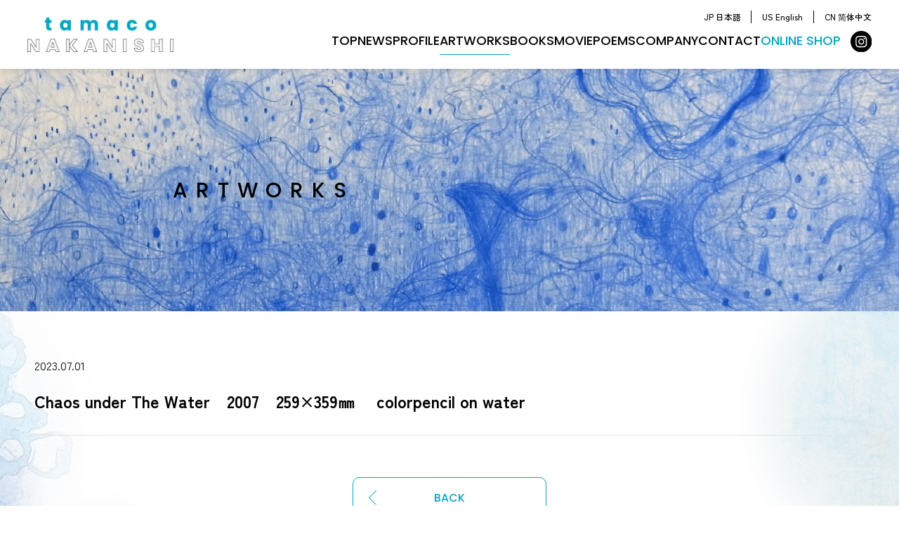

--- FILE ---
content_type: text/html; charset=UTF-8
request_url: https://tamaco-nakanishi.com/en/2023/07/01/2915/
body_size: 9402
content:
<!DOCTYPE html>
<html lang="ja">
<head>
<!-- Google Tag Manager -->
<script>(function(w,d,s,l,i){w[l]=w[l]||[];w[l].push({'gtm.start':
new Date().getTime(),event:'gtm.js'});var f=d.getElementsByTagName(s)[0],
j=d.createElement(s),dl=l!='dataLayer'?'&l='+l:'';j.async=true;j.src=
'https://www.googletagmanager.com/gtm.js?id='+i+dl;f.parentNode.insertBefore(j,f);
})(window,document,'script','dataLayer','GTM-PFFHBPWQ');</script>
<!-- End Google Tag Manager -->
<meta charset="utf-8" />
<meta name="viewport" content="width=device-width, initial-scale=1, maximum-scale=1, user-scalable=yes">
<title>Chaos under The Water　2007　259×359㎜　              colorpencil on water              　　　　 | Tamaco Nakanishi  Official Site</title>
<meta name="format-detection" content="telephone=no">
<!-- description -->
<meta name="description" content="…" />
<meta property="og:description" content="…">
<!-- OGP -->
<meta property="og:title" content="Chaos under The Water　2007　259×359㎜　              colorpencil on water              　　　　 | Tamaco Nakanishi  Official Site">
<meta property="og:type" content="website">
<meta property="og:url" content="https://tamaco-nakanishi.com/en/2023/07/01/2915/">
<meta property="og:site_name" content="Tamaco Nakanishi  Official Site">
<meta property="og:image" content="https://tamaco-nakanishi.com/wp-content/uploads/2023/10/DSC_12702-520x520.jpg">
<meta name="twitter:image" content="https://tamaco-nakanishi.com/wp-content/uploads/2023/10/DSC_12702-520x520.jpg" />
<!-- ファビコン -->
<link rel="shortcut icon" href="https://tamaco-nakanishi.com/wp-content/themes/tamaco-nakanishi/images/common/favicon.ico">
<link rel="apple-touch-icon" href="https://tamaco-nakanishi.com/wp-content/themes/tamaco-nakanishi/images/common/apple-touch-icon.png">
<link rel="icon" type="image/png" href="https://tamaco-nakanishi.com/wp-content/themes/tamaco-nakanishi/images/common/android-chrome-512x512.png">
<!-- フォント -->
<link rel="preload" href="https://tamaco-nakanishi.com/wp-content/themes/tamaco-nakanishi/fonts/ZenKakuGothicNew-Regular.woff2" as="font" type="font/woff2" crossorigin>
<link rel="preload" href="https://tamaco-nakanishi.com/wp-content/themes/tamaco-nakanishi/fonts/ZenKakuGothicNew-Medium.woff2" as="font" type="font/woff2" crossorigin>
<link rel="preload" href="https://tamaco-nakanishi.com/wp-content/themes/tamaco-nakanishi/fonts/ZenKakuGothicNew-Bold.woff2" as="font" type="font/woff2" crossorigin>
<link rel="preload" href="https://tamaco-nakanishi.com/wp-content/themes/tamaco-nakanishi/fonts/Poppins-Light.woff2" as="font" type="font/woff2" crossorigin>
<link rel="preload" href="https://tamaco-nakanishi.com/wp-content/themes/tamaco-nakanishi/fonts/Poppins-Medium.woff2" as="font" type="font/woff2" crossorigin>
<link rel="preload" href="https://tamaco-nakanishi.com/wp-content/themes/tamaco-nakanishi/fonts/Poppins-Bold.woff2" as="font" type="font/woff2" crossorigin>
<meta name='robots' content='max-image-preview:large' />
<link rel='stylesheet' id='sbi_styles-css' href='https://tamaco-nakanishi.com/wp-content/plugins/instagram-feed/css/sbi-styles.min.css?ver=6.6.1' type='text/css' media='all' />
<link rel='stylesheet' id='wp-block-library-css' href='https://tamaco-nakanishi.com/wp-includes/css/dist/block-library/style.min.css?ver=6.2.8' type='text/css' media='all' />
<link rel='stylesheet' id='classic-theme-styles-css' href='https://tamaco-nakanishi.com/wp-includes/css/classic-themes.min.css?ver=6.2.8' type='text/css' media='all' />
<style id='global-styles-inline-css' type='text/css'>
body{--wp--preset--color--black: #000000;--wp--preset--color--cyan-bluish-gray: #abb8c3;--wp--preset--color--white: #ffffff;--wp--preset--color--pale-pink: #f78da7;--wp--preset--color--vivid-red: #cf2e2e;--wp--preset--color--luminous-vivid-orange: #ff6900;--wp--preset--color--luminous-vivid-amber: #fcb900;--wp--preset--color--light-green-cyan: #7bdcb5;--wp--preset--color--vivid-green-cyan: #00d084;--wp--preset--color--pale-cyan-blue: #8ed1fc;--wp--preset--color--vivid-cyan-blue: #0693e3;--wp--preset--color--vivid-purple: #9b51e0;--wp--preset--gradient--vivid-cyan-blue-to-vivid-purple: linear-gradient(135deg,rgba(6,147,227,1) 0%,rgb(155,81,224) 100%);--wp--preset--gradient--light-green-cyan-to-vivid-green-cyan: linear-gradient(135deg,rgb(122,220,180) 0%,rgb(0,208,130) 100%);--wp--preset--gradient--luminous-vivid-amber-to-luminous-vivid-orange: linear-gradient(135deg,rgba(252,185,0,1) 0%,rgba(255,105,0,1) 100%);--wp--preset--gradient--luminous-vivid-orange-to-vivid-red: linear-gradient(135deg,rgba(255,105,0,1) 0%,rgb(207,46,46) 100%);--wp--preset--gradient--very-light-gray-to-cyan-bluish-gray: linear-gradient(135deg,rgb(238,238,238) 0%,rgb(169,184,195) 100%);--wp--preset--gradient--cool-to-warm-spectrum: linear-gradient(135deg,rgb(74,234,220) 0%,rgb(151,120,209) 20%,rgb(207,42,186) 40%,rgb(238,44,130) 60%,rgb(251,105,98) 80%,rgb(254,248,76) 100%);--wp--preset--gradient--blush-light-purple: linear-gradient(135deg,rgb(255,206,236) 0%,rgb(152,150,240) 100%);--wp--preset--gradient--blush-bordeaux: linear-gradient(135deg,rgb(254,205,165) 0%,rgb(254,45,45) 50%,rgb(107,0,62) 100%);--wp--preset--gradient--luminous-dusk: linear-gradient(135deg,rgb(255,203,112) 0%,rgb(199,81,192) 50%,rgb(65,88,208) 100%);--wp--preset--gradient--pale-ocean: linear-gradient(135deg,rgb(255,245,203) 0%,rgb(182,227,212) 50%,rgb(51,167,181) 100%);--wp--preset--gradient--electric-grass: linear-gradient(135deg,rgb(202,248,128) 0%,rgb(113,206,126) 100%);--wp--preset--gradient--midnight: linear-gradient(135deg,rgb(2,3,129) 0%,rgb(40,116,252) 100%);--wp--preset--duotone--dark-grayscale: url('#wp-duotone-dark-grayscale');--wp--preset--duotone--grayscale: url('#wp-duotone-grayscale');--wp--preset--duotone--purple-yellow: url('#wp-duotone-purple-yellow');--wp--preset--duotone--blue-red: url('#wp-duotone-blue-red');--wp--preset--duotone--midnight: url('#wp-duotone-midnight');--wp--preset--duotone--magenta-yellow: url('#wp-duotone-magenta-yellow');--wp--preset--duotone--purple-green: url('#wp-duotone-purple-green');--wp--preset--duotone--blue-orange: url('#wp-duotone-blue-orange');--wp--preset--font-size--small: 13px;--wp--preset--font-size--medium: 20px;--wp--preset--font-size--large: 36px;--wp--preset--font-size--x-large: 42px;--wp--preset--spacing--20: 0.44rem;--wp--preset--spacing--30: 0.67rem;--wp--preset--spacing--40: 1rem;--wp--preset--spacing--50: 1.5rem;--wp--preset--spacing--60: 2.25rem;--wp--preset--spacing--70: 3.38rem;--wp--preset--spacing--80: 5.06rem;--wp--preset--shadow--natural: 6px 6px 9px rgba(0, 0, 0, 0.2);--wp--preset--shadow--deep: 12px 12px 50px rgba(0, 0, 0, 0.4);--wp--preset--shadow--sharp: 6px 6px 0px rgba(0, 0, 0, 0.2);--wp--preset--shadow--outlined: 6px 6px 0px -3px rgba(255, 255, 255, 1), 6px 6px rgba(0, 0, 0, 1);--wp--preset--shadow--crisp: 6px 6px 0px rgba(0, 0, 0, 1);}:where(.is-layout-flex){gap: 0.5em;}body .is-layout-flow > .alignleft{float: left;margin-inline-start: 0;margin-inline-end: 2em;}body .is-layout-flow > .alignright{float: right;margin-inline-start: 2em;margin-inline-end: 0;}body .is-layout-flow > .aligncenter{margin-left: auto !important;margin-right: auto !important;}body .is-layout-constrained > .alignleft{float: left;margin-inline-start: 0;margin-inline-end: 2em;}body .is-layout-constrained > .alignright{float: right;margin-inline-start: 2em;margin-inline-end: 0;}body .is-layout-constrained > .aligncenter{margin-left: auto !important;margin-right: auto !important;}body .is-layout-constrained > :where(:not(.alignleft):not(.alignright):not(.alignfull)){max-width: var(--wp--style--global--content-size);margin-left: auto !important;margin-right: auto !important;}body .is-layout-constrained > .alignwide{max-width: var(--wp--style--global--wide-size);}body .is-layout-flex{display: flex;}body .is-layout-flex{flex-wrap: wrap;align-items: center;}body .is-layout-flex > *{margin: 0;}:where(.wp-block-columns.is-layout-flex){gap: 2em;}.has-black-color{color: var(--wp--preset--color--black) !important;}.has-cyan-bluish-gray-color{color: var(--wp--preset--color--cyan-bluish-gray) !important;}.has-white-color{color: var(--wp--preset--color--white) !important;}.has-pale-pink-color{color: var(--wp--preset--color--pale-pink) !important;}.has-vivid-red-color{color: var(--wp--preset--color--vivid-red) !important;}.has-luminous-vivid-orange-color{color: var(--wp--preset--color--luminous-vivid-orange) !important;}.has-luminous-vivid-amber-color{color: var(--wp--preset--color--luminous-vivid-amber) !important;}.has-light-green-cyan-color{color: var(--wp--preset--color--light-green-cyan) !important;}.has-vivid-green-cyan-color{color: var(--wp--preset--color--vivid-green-cyan) !important;}.has-pale-cyan-blue-color{color: var(--wp--preset--color--pale-cyan-blue) !important;}.has-vivid-cyan-blue-color{color: var(--wp--preset--color--vivid-cyan-blue) !important;}.has-vivid-purple-color{color: var(--wp--preset--color--vivid-purple) !important;}.has-black-background-color{background-color: var(--wp--preset--color--black) !important;}.has-cyan-bluish-gray-background-color{background-color: var(--wp--preset--color--cyan-bluish-gray) !important;}.has-white-background-color{background-color: var(--wp--preset--color--white) !important;}.has-pale-pink-background-color{background-color: var(--wp--preset--color--pale-pink) !important;}.has-vivid-red-background-color{background-color: var(--wp--preset--color--vivid-red) !important;}.has-luminous-vivid-orange-background-color{background-color: var(--wp--preset--color--luminous-vivid-orange) !important;}.has-luminous-vivid-amber-background-color{background-color: var(--wp--preset--color--luminous-vivid-amber) !important;}.has-light-green-cyan-background-color{background-color: var(--wp--preset--color--light-green-cyan) !important;}.has-vivid-green-cyan-background-color{background-color: var(--wp--preset--color--vivid-green-cyan) !important;}.has-pale-cyan-blue-background-color{background-color: var(--wp--preset--color--pale-cyan-blue) !important;}.has-vivid-cyan-blue-background-color{background-color: var(--wp--preset--color--vivid-cyan-blue) !important;}.has-vivid-purple-background-color{background-color: var(--wp--preset--color--vivid-purple) !important;}.has-black-border-color{border-color: var(--wp--preset--color--black) !important;}.has-cyan-bluish-gray-border-color{border-color: var(--wp--preset--color--cyan-bluish-gray) !important;}.has-white-border-color{border-color: var(--wp--preset--color--white) !important;}.has-pale-pink-border-color{border-color: var(--wp--preset--color--pale-pink) !important;}.has-vivid-red-border-color{border-color: var(--wp--preset--color--vivid-red) !important;}.has-luminous-vivid-orange-border-color{border-color: var(--wp--preset--color--luminous-vivid-orange) !important;}.has-luminous-vivid-amber-border-color{border-color: var(--wp--preset--color--luminous-vivid-amber) !important;}.has-light-green-cyan-border-color{border-color: var(--wp--preset--color--light-green-cyan) !important;}.has-vivid-green-cyan-border-color{border-color: var(--wp--preset--color--vivid-green-cyan) !important;}.has-pale-cyan-blue-border-color{border-color: var(--wp--preset--color--pale-cyan-blue) !important;}.has-vivid-cyan-blue-border-color{border-color: var(--wp--preset--color--vivid-cyan-blue) !important;}.has-vivid-purple-border-color{border-color: var(--wp--preset--color--vivid-purple) !important;}.has-vivid-cyan-blue-to-vivid-purple-gradient-background{background: var(--wp--preset--gradient--vivid-cyan-blue-to-vivid-purple) !important;}.has-light-green-cyan-to-vivid-green-cyan-gradient-background{background: var(--wp--preset--gradient--light-green-cyan-to-vivid-green-cyan) !important;}.has-luminous-vivid-amber-to-luminous-vivid-orange-gradient-background{background: var(--wp--preset--gradient--luminous-vivid-amber-to-luminous-vivid-orange) !important;}.has-luminous-vivid-orange-to-vivid-red-gradient-background{background: var(--wp--preset--gradient--luminous-vivid-orange-to-vivid-red) !important;}.has-very-light-gray-to-cyan-bluish-gray-gradient-background{background: var(--wp--preset--gradient--very-light-gray-to-cyan-bluish-gray) !important;}.has-cool-to-warm-spectrum-gradient-background{background: var(--wp--preset--gradient--cool-to-warm-spectrum) !important;}.has-blush-light-purple-gradient-background{background: var(--wp--preset--gradient--blush-light-purple) !important;}.has-blush-bordeaux-gradient-background{background: var(--wp--preset--gradient--blush-bordeaux) !important;}.has-luminous-dusk-gradient-background{background: var(--wp--preset--gradient--luminous-dusk) !important;}.has-pale-ocean-gradient-background{background: var(--wp--preset--gradient--pale-ocean) !important;}.has-electric-grass-gradient-background{background: var(--wp--preset--gradient--electric-grass) !important;}.has-midnight-gradient-background{background: var(--wp--preset--gradient--midnight) !important;}.has-small-font-size{font-size: var(--wp--preset--font-size--small) !important;}.has-medium-font-size{font-size: var(--wp--preset--font-size--medium) !important;}.has-large-font-size{font-size: var(--wp--preset--font-size--large) !important;}.has-x-large-font-size{font-size: var(--wp--preset--font-size--x-large) !important;}
.wp-block-navigation a:where(:not(.wp-element-button)){color: inherit;}
:where(.wp-block-columns.is-layout-flex){gap: 2em;}
.wp-block-pullquote{font-size: 1.5em;line-height: 1.6;}
</style>
<link rel='stylesheet' id='bogo-css' href='https://tamaco-nakanishi.com/wp-content/plugins/bogo/includes/css/style.css?ver=3.7' type='text/css' media='all' />
<link rel='stylesheet' id='default-css' href='https://tamaco-nakanishi.com/wp-content/themes/tamaco-nakanishi/css/default.css?20251112' type='text/css' media='all' />
<link rel='stylesheet' id='scroll-hint-css-css' href='https://tamaco-nakanishi.com/wp-content/themes/tamaco-nakanishi/css/scroll-hint.css' type='text/css' media='all' />
<link rel='stylesheet' id='page-css-css' href='https://tamaco-nakanishi.com/wp-content/themes/tamaco-nakanishi/css/page.css?20251112' type='text/css' media='all' />
<link rel="https://api.w.org/" href="https://tamaco-nakanishi.com/en/wp-json/" /><link rel="alternate" type="application/json" href="https://tamaco-nakanishi.com/en/wp-json/wp/v2/posts/2915" /><link rel="canonical" href="https://tamaco-nakanishi.com/en/2023/07/01/2915/" />
<link rel='shortlink' href='https://tamaco-nakanishi.com/en/?p=2915' />
<link rel="alternate" type="application/json+oembed" href="https://tamaco-nakanishi.com/en/wp-json/oembed/1.0/embed?url=https%3A%2F%2Ftamaco-nakanishi.com%2Fen%2F2023%2F07%2F01%2F2915%2F" />
<link rel="alternate" type="text/xml+oembed" href="https://tamaco-nakanishi.com/en/wp-json/oembed/1.0/embed?url=https%3A%2F%2Ftamaco-nakanishi.com%2Fen%2F2023%2F07%2F01%2F2915%2F&#038;format=xml" />
<link rel="alternate" hreflang="zh-CN" href="https://tamaco-nakanishi.com/zh/2023/07/01/2916/" />
<link rel="alternate" hreflang="ja" href="https://tamaco-nakanishi.com/2023/07/01/2907/" />
<link rel="alternate" hreflang="en-US" href="https://tamaco-nakanishi.com/en/2023/07/01/2915/" />
<style type="text/css">
.no-js .native-lazyload-js-fallback {
	display: none;
}
</style>
		</head>
<body  id="%e6%b0%b4%e9%9d%a2%e4%b8%8b%e3%81%ae%e6%b7%b7%e6%b2%8c%e3%80%802007%e5%b9%b4%e3%80%80259x359%e3%8e%9c%e3%80%80%e3%80%80%e3%80%80%e3%80%80%e3%80%80%e8%89%b2%e9%89%9b%e7%ad%86%e3%80%81%e7%b4%99"  class="post-template-default single single-post postid-2915 single-format-standard en-US">
<!-- Google Tag Manager (noscript) -->
<noscript><iframe src="https://www.googletagmanager.com/ns.html?id=GTM-PFFHBPWQ"
height="0" width="0" style="display:none;visibility:hidden"></iframe></noscript>
<!-- End Google Tag Manager (noscript) -->
<div id="top"></div>

<!-- header -->
  <header class="header">
  <div class="header_inner">

    <!-- gnav -->
    <nav class="gnav">
      <div class="main">
        <div class="left">
          <div class="logo">
            <h1>
              <a href="https://tamaco-nakanishi.com/en">
                                  <img src="https://tamaco-nakanishi.com/wp-content/themes/tamaco-nakanishi/images/common/logo.png" alt="中西圭子オフィシャルサイト" />
                              </a>
            </h1>
          </div>
        </div>
        <div class="right">
          <div class="main_nav_wrap">
            <div class="main_nav">
              <ul>
                <li ><a href="https://tamaco-nakanishi.com/en">TOP</a></li>
                <li ><a href="https://tamaco-nakanishi.com/en/news/">NEWS</a></li>
                <li ><a href="https://tamaco-nakanishi.com/en/profile/">PROFILE</a></li>
                <li  class="current"><a href="https://tamaco-nakanishi.com/en/artworks/">ARTWORKS</a></li>
                <li>
                                      <a href="https://tamaco-nakanishi.com/en/profile/#books">BOOKS</a>
                                  </li>
                <li>
                                      <a href="https://tamaco-nakanishi.com/en/profile/#movie">MOVIE</a>
                                  </li>
                <li>
                                      <a href="https://tamaco-nakanishi.com/en/profile/#poems">POEMS</a>
                                  </li>
                <li ><a href="https://tamaco-nakanishi.com/en/company/">COMPANY</a></li>
                <li ><a href="https://tamaco-nakanishi.com/en/contact/">CONTACT</a></li>
                <li class="os"><a href="https://art-ryou.shop-pro.jp/" target="_blank">ONLINE SHOP</a></li>
              </ul>
            </div>
            <div class="language_list">
					    <ul class="bogo-language-switcher list-view"><li class="en-US en current first"><span class="bogo-language-name"><a rel="alternate" hreflang="en-US" href="https://tamaco-nakanishi.com/en/2023/07/01/2915/" title="US English" class="current" aria-current="page">US English</a></span></li>
<li class="ja"><span class="bogo-language-name"><a rel="alternate" hreflang="ja" href="https://tamaco-nakanishi.com/2023/07/01/2907/" title="Japanese">JP 日本語</a></span></li>
<li class="zh-CN zh last"><span class="bogo-language-name"><a rel="alternate" hreflang="zh-CN" href="https://tamaco-nakanishi.com/zh/2023/07/01/2916/" title="Chinese">CN 简体中文</a></span></li>
</ul>            </div>
            <div class="os_btn">
              <a href="https://art-ryou.shop-pro.jp/" target="_blank">ONLINE SHOP</a>
            </div>
          </div>
          <div class="icon_list">
            <ul>
              <li class="sp"><a href="https://tamaco-nakanishi.com/en/contact/"><img src="https://tamaco-nakanishi.com/wp-content/themes/tamaco-nakanishi/images/common/icon_contact.svg" /></a></li>
              <li><a href="https://www.instagram.com/tamakonakanishi/" target="_blank"><img src="https://tamaco-nakanishi.com/wp-content/themes/tamaco-nakanishi/images/common/icon_ig.svg" /></a></li>
						  <li class="sp"><a href="https://art-ryou.shop-pro.jp/" target="_blank"><img src="https://tamaco-nakanishi.com/wp-content/themes/tamaco-nakanishi/images/common/icon_os.svg" /></a></li>
            </ul>
          </div>
          <div id="menu" class="sp">
            <div id="menu-icon">
              <div class="menu_bar_wrap">
                <div class="menu_bar"></div>
                <div class="menu_bar"></div>
                <div class="menu_bar"></div>
              </div>
            </div>
          </div>
        </div>
      </div>
    </nav><!-- /gnav -->
    
  </div>
</header><!-- /header -->

<!-- main -->
<main class="main">
  <div class="main_inner">

<!-- page_top -->
<div class="page_top"><a href="#top"><img src="https://tamaco-nakanishi.com/wp-content/themes/tamaco-nakanishi/images/common/icon_pagetop.svg" alt="ページトップ" /></a></div>
<!-- /page_top -->

<!-- content_header -->
<section class="content_header">
  <div class="sec_inner">
  	<h1 class="title">ARTWORKS</h1>
  </div>
</section><!-- /content_header -->

<!-- content_main -->
<section class="content_main">
	<div class="single_content">
																<div class="sec_inner">
						<div class="post_title">
							<div class="post_title_inner">
								<div class="date">2023.07.01</div>
							</div>
							<h1 class="title">Chaos under The Water　2007　259×359㎜　              colorpencil on water              　　　　</h1>
						</div>

						<div class="post_body">
													</div>
					</div>
				
									<div class="btn_sec">
				<div class="more_btn return">
											<a href="https://tamaco-nakanishi.com/en/news/">BACK</a>
									</div>
			</div>
		</div>
	</div>
</section><!-- /content_main -->


  <!-- sec_ig -->
  <section class="sec_ig">
    <div class="sec_inner">
      <!-- ig_block -->
      <div class="ig_block col2">
        <div class="ig_block_left">
          <div class="icon">
            <img src="https://tamaco-nakanishi.com/wp-content/themes/tamaco-nakanishi/images/common/icon_ig_white.svg"/>
          </div>
          <h2 class="title">INSTAGRAM</h2>
          <div class="text_link pc">
            <a href="https://www.instagram.com/tamakonakanishi/" target="_blank">MORE</a>
          </div>
        </div>
        <div class="ig_block_right">
          
<div id="sb_instagram"  class="sbi sbi_mob_col_2 sbi_tab_col_2 sbi_col_4 sbi_width_resp" style="padding-bottom: 10px;" data-feedid="*1"  data-res="auto" data-cols="4" data-colsmobile="2" data-colstablet="2" data-num="4" data-nummobile="4" data-item-padding="5" data-shortcode-atts="{&quot;feed&quot;:&quot;1&quot;}"  data-postid="2915" data-locatornonce="b36552c563" data-sbi-flags="favorLocal">
	
    <div id="sbi_images"  style="gap: 10px;">
		<div class="sbi_item sbi_type_carousel sbi_new sbi_transition" id="sbi_17895321141245163" data-date="1768054507">
    <div class="sbi_photo_wrap">
        <a class="sbi_photo" href="https://www.instagram.com/p/DTVUlhfkkY9/" target="_blank" rel="noopener nofollow" data-full-res="https://scontent-itm1-1.cdninstagram.com/v/t51.82787-15/612503910_18515491108068618_6302768519117439800_n.heic?stp=dst-jpg_e35_tt6&#038;_nc_cat=103&#038;ccb=7-5&#038;_nc_sid=18de74&#038;efg=eyJlZmdfdGFnIjoiQ0FST1VTRUxfSVRFTS5iZXN0X2ltYWdlX3VybGdlbi5DMyJ9&#038;_nc_ohc=ibx8CXuyzI8Q7kNvwEUky1K&#038;_nc_oc=Adm0EUtz1jfd7MZplyTy60ReNyxvwPo71KSHBWmj9nEW4R7HLBH-3PrxjwDwlBVkl54&#038;_nc_zt=23&#038;_nc_ht=scontent-itm1-1.cdninstagram.com&#038;edm=ANo9K5cEAAAA&#038;_nc_gid=sVZmNs_mvODhmkPDfcjI5g&#038;oh=00_AfpB7u8L7-94NDCdcMtO5arocD2OPxlv1WwE4J0ueN5zcw&#038;oe=6975F001" data-img-src-set="{&quot;d&quot;:&quot;https:\/\/scontent-itm1-1.cdninstagram.com\/v\/t51.82787-15\/612503910_18515491108068618_6302768519117439800_n.heic?stp=dst-jpg_e35_tt6&amp;_nc_cat=103&amp;ccb=7-5&amp;_nc_sid=18de74&amp;efg=eyJlZmdfdGFnIjoiQ0FST1VTRUxfSVRFTS5iZXN0X2ltYWdlX3VybGdlbi5DMyJ9&amp;_nc_ohc=ibx8CXuyzI8Q7kNvwEUky1K&amp;_nc_oc=Adm0EUtz1jfd7MZplyTy60ReNyxvwPo71KSHBWmj9nEW4R7HLBH-3PrxjwDwlBVkl54&amp;_nc_zt=23&amp;_nc_ht=scontent-itm1-1.cdninstagram.com&amp;edm=ANo9K5cEAAAA&amp;_nc_gid=sVZmNs_mvODhmkPDfcjI5g&amp;oh=00_AfpB7u8L7-94NDCdcMtO5arocD2OPxlv1WwE4J0ueN5zcw&amp;oe=6975F001&quot;,&quot;150&quot;:&quot;https:\/\/scontent-itm1-1.cdninstagram.com\/v\/t51.82787-15\/612503910_18515491108068618_6302768519117439800_n.heic?stp=dst-jpg_e35_tt6&amp;_nc_cat=103&amp;ccb=7-5&amp;_nc_sid=18de74&amp;efg=eyJlZmdfdGFnIjoiQ0FST1VTRUxfSVRFTS5iZXN0X2ltYWdlX3VybGdlbi5DMyJ9&amp;_nc_ohc=ibx8CXuyzI8Q7kNvwEUky1K&amp;_nc_oc=Adm0EUtz1jfd7MZplyTy60ReNyxvwPo71KSHBWmj9nEW4R7HLBH-3PrxjwDwlBVkl54&amp;_nc_zt=23&amp;_nc_ht=scontent-itm1-1.cdninstagram.com&amp;edm=ANo9K5cEAAAA&amp;_nc_gid=sVZmNs_mvODhmkPDfcjI5g&amp;oh=00_AfpB7u8L7-94NDCdcMtO5arocD2OPxlv1WwE4J0ueN5zcw&amp;oe=6975F001&quot;,&quot;320&quot;:&quot;https:\/\/scontent-itm1-1.cdninstagram.com\/v\/t51.82787-15\/612503910_18515491108068618_6302768519117439800_n.heic?stp=dst-jpg_e35_tt6&amp;_nc_cat=103&amp;ccb=7-5&amp;_nc_sid=18de74&amp;efg=eyJlZmdfdGFnIjoiQ0FST1VTRUxfSVRFTS5iZXN0X2ltYWdlX3VybGdlbi5DMyJ9&amp;_nc_ohc=ibx8CXuyzI8Q7kNvwEUky1K&amp;_nc_oc=Adm0EUtz1jfd7MZplyTy60ReNyxvwPo71KSHBWmj9nEW4R7HLBH-3PrxjwDwlBVkl54&amp;_nc_zt=23&amp;_nc_ht=scontent-itm1-1.cdninstagram.com&amp;edm=ANo9K5cEAAAA&amp;_nc_gid=sVZmNs_mvODhmkPDfcjI5g&amp;oh=00_AfpB7u8L7-94NDCdcMtO5arocD2OPxlv1WwE4J0ueN5zcw&amp;oe=6975F001&quot;,&quot;640&quot;:&quot;https:\/\/scontent-itm1-1.cdninstagram.com\/v\/t51.82787-15\/612503910_18515491108068618_6302768519117439800_n.heic?stp=dst-jpg_e35_tt6&amp;_nc_cat=103&amp;ccb=7-5&amp;_nc_sid=18de74&amp;efg=eyJlZmdfdGFnIjoiQ0FST1VTRUxfSVRFTS5iZXN0X2ltYWdlX3VybGdlbi5DMyJ9&amp;_nc_ohc=ibx8CXuyzI8Q7kNvwEUky1K&amp;_nc_oc=Adm0EUtz1jfd7MZplyTy60ReNyxvwPo71KSHBWmj9nEW4R7HLBH-3PrxjwDwlBVkl54&amp;_nc_zt=23&amp;_nc_ht=scontent-itm1-1.cdninstagram.com&amp;edm=ANo9K5cEAAAA&amp;_nc_gid=sVZmNs_mvODhmkPDfcjI5g&amp;oh=00_AfpB7u8L7-94NDCdcMtO5arocD2OPxlv1WwE4J0ueN5zcw&amp;oe=6975F001&quot;}">
            <span class="sbi-screenreader"></span>
            <svg class="svg-inline--fa fa-clone fa-w-16 sbi_lightbox_carousel_icon" aria-hidden="true" aria-label="Clone" data-fa-proƒcessed="" data-prefix="far" data-icon="clone" role="img" xmlns="http://www.w3.org/2000/svg" viewBox="0 0 512 512">
	                <path fill="currentColor" d="M464 0H144c-26.51 0-48 21.49-48 48v48H48c-26.51 0-48 21.49-48 48v320c0 26.51 21.49 48 48 48h320c26.51 0 48-21.49 48-48v-48h48c26.51 0 48-21.49 48-48V48c0-26.51-21.49-48-48-48zM362 464H54a6 6 0 0 1-6-6V150a6 6 0 0 1 6-6h42v224c0 26.51 21.49 48 48 48h224v42a6 6 0 0 1-6 6zm96-96H150a6 6 0 0 1-6-6V54a6 6 0 0 1 6-6h308a6 6 0 0 1 6 6v308a6 6 0 0 1-6 6z"></path>
	            </svg>	                    <img src="https://tamaco-nakanishi.com/wp-content/plugins/instagram-feed/img/placeholder.png" alt="松山市のギャラリーリブ・アートで開催中の&quot;｢一つのメルヘン｣を添えて&quot;、山本修司個展と中西圭子個展の1月10日のトークショーでは沢山の方が来て下さり、それぞれの作品の話で盛り上がりました。ギャラリースタッフの米田満千子さんの中原中也の詩の朗読ではじまる話も深かったです!
中西は旧作と新作から緑の作品を展示。">
        </a>
    </div>
</div><div class="sbi_item sbi_type_image sbi_new sbi_transition" id="sbi_18098796946591213" data-date="1752536009">
    <div class="sbi_photo_wrap">
        <a class="sbi_photo" href="https://www.instagram.com/p/DMG1ZpUBzqW/" target="_blank" rel="noopener nofollow" data-full-res="https://scontent-itm1-1.cdninstagram.com/v/t51.82787-15/518771371_18482865004068618_8479294175585910188_n.webp?stp=dst-jpg_e35_tt6&#038;_nc_cat=103&#038;ccb=7-5&#038;_nc_sid=18de74&#038;efg=eyJlZmdfdGFnIjoiRkVFRC5iZXN0X2ltYWdlX3VybGdlbi5DMyJ9&#038;_nc_ohc=aibP3KjZn0IQ7kNvwHMUFop&#038;_nc_oc=AdkT0zcLIEU9FFdAMurvN9SRN0yxHuwPfiBfkGfaeqGHWdJa9M02xUoVNyNO2SkZY1w&#038;_nc_zt=23&#038;_nc_ht=scontent-itm1-1.cdninstagram.com&#038;edm=ANo9K5cEAAAA&#038;_nc_gid=sVZmNs_mvODhmkPDfcjI5g&#038;oh=00_Afp4jvBlcYyT3MY8Uc-7ekYMteL_bDt-6UhbZAd8tLtAQg&#038;oe=6975E04A" data-img-src-set="{&quot;d&quot;:&quot;https:\/\/scontent-itm1-1.cdninstagram.com\/v\/t51.82787-15\/518771371_18482865004068618_8479294175585910188_n.webp?stp=dst-jpg_e35_tt6&amp;_nc_cat=103&amp;ccb=7-5&amp;_nc_sid=18de74&amp;efg=eyJlZmdfdGFnIjoiRkVFRC5iZXN0X2ltYWdlX3VybGdlbi5DMyJ9&amp;_nc_ohc=aibP3KjZn0IQ7kNvwHMUFop&amp;_nc_oc=AdkT0zcLIEU9FFdAMurvN9SRN0yxHuwPfiBfkGfaeqGHWdJa9M02xUoVNyNO2SkZY1w&amp;_nc_zt=23&amp;_nc_ht=scontent-itm1-1.cdninstagram.com&amp;edm=ANo9K5cEAAAA&amp;_nc_gid=sVZmNs_mvODhmkPDfcjI5g&amp;oh=00_Afp4jvBlcYyT3MY8Uc-7ekYMteL_bDt-6UhbZAd8tLtAQg&amp;oe=6975E04A&quot;,&quot;150&quot;:&quot;https:\/\/scontent-itm1-1.cdninstagram.com\/v\/t51.82787-15\/518771371_18482865004068618_8479294175585910188_n.webp?stp=dst-jpg_e35_tt6&amp;_nc_cat=103&amp;ccb=7-5&amp;_nc_sid=18de74&amp;efg=eyJlZmdfdGFnIjoiRkVFRC5iZXN0X2ltYWdlX3VybGdlbi5DMyJ9&amp;_nc_ohc=aibP3KjZn0IQ7kNvwHMUFop&amp;_nc_oc=AdkT0zcLIEU9FFdAMurvN9SRN0yxHuwPfiBfkGfaeqGHWdJa9M02xUoVNyNO2SkZY1w&amp;_nc_zt=23&amp;_nc_ht=scontent-itm1-1.cdninstagram.com&amp;edm=ANo9K5cEAAAA&amp;_nc_gid=sVZmNs_mvODhmkPDfcjI5g&amp;oh=00_Afp4jvBlcYyT3MY8Uc-7ekYMteL_bDt-6UhbZAd8tLtAQg&amp;oe=6975E04A&quot;,&quot;320&quot;:&quot;https:\/\/scontent-itm1-1.cdninstagram.com\/v\/t51.82787-15\/518771371_18482865004068618_8479294175585910188_n.webp?stp=dst-jpg_e35_tt6&amp;_nc_cat=103&amp;ccb=7-5&amp;_nc_sid=18de74&amp;efg=eyJlZmdfdGFnIjoiRkVFRC5iZXN0X2ltYWdlX3VybGdlbi5DMyJ9&amp;_nc_ohc=aibP3KjZn0IQ7kNvwHMUFop&amp;_nc_oc=AdkT0zcLIEU9FFdAMurvN9SRN0yxHuwPfiBfkGfaeqGHWdJa9M02xUoVNyNO2SkZY1w&amp;_nc_zt=23&amp;_nc_ht=scontent-itm1-1.cdninstagram.com&amp;edm=ANo9K5cEAAAA&amp;_nc_gid=sVZmNs_mvODhmkPDfcjI5g&amp;oh=00_Afp4jvBlcYyT3MY8Uc-7ekYMteL_bDt-6UhbZAd8tLtAQg&amp;oe=6975E04A&quot;,&quot;640&quot;:&quot;https:\/\/scontent-itm1-1.cdninstagram.com\/v\/t51.82787-15\/518771371_18482865004068618_8479294175585910188_n.webp?stp=dst-jpg_e35_tt6&amp;_nc_cat=103&amp;ccb=7-5&amp;_nc_sid=18de74&amp;efg=eyJlZmdfdGFnIjoiRkVFRC5iZXN0X2ltYWdlX3VybGdlbi5DMyJ9&amp;_nc_ohc=aibP3KjZn0IQ7kNvwHMUFop&amp;_nc_oc=AdkT0zcLIEU9FFdAMurvN9SRN0yxHuwPfiBfkGfaeqGHWdJa9M02xUoVNyNO2SkZY1w&amp;_nc_zt=23&amp;_nc_ht=scontent-itm1-1.cdninstagram.com&amp;edm=ANo9K5cEAAAA&amp;_nc_gid=sVZmNs_mvODhmkPDfcjI5g&amp;oh=00_Afp4jvBlcYyT3MY8Uc-7ekYMteL_bDt-6UhbZAd8tLtAQg&amp;oe=6975E04A&quot;}">
            <span class="sbi-screenreader"></span>
            	                    <img src="https://tamaco-nakanishi.com/wp-content/plugins/instagram-feed/img/placeholder.png" alt="茨木市立川端康成文学館での個展が昨日無事終了しました。写真は、川端康成氏の書斎を模したスペースから。
 梅雨と酷暑の四十数日の長い会期でしたが、大変沢山の皆様に見に来ていただき、嬉しい再会や新しい出会いに恵まれとても充実した展覧会となりました。本当にありがとうございます。
 まだまだ暑い夏が続きます。どうぞご自愛のほど健やかにお過ごしくださいませ。
深謝。">
        </a>
    </div>
</div><div class="sbi_item sbi_type_carousel sbi_new sbi_transition" id="sbi_18063460580516424" data-date="1752269583">
    <div class="sbi_photo_wrap">
        <a class="sbi_photo" href="https://www.instagram.com/p/DL-5O4TT8_c/" target="_blank" rel="noopener nofollow" data-full-res="https://scontent-itm1-1.cdninstagram.com/v/t51.82787-15/517233169_18482342788068618_7936215314101362338_n.webp?stp=dst-jpg_e35_tt6&#038;_nc_cat=101&#038;ccb=7-5&#038;_nc_sid=18de74&#038;efg=eyJlZmdfdGFnIjoiQ0FST1VTRUxfSVRFTS5iZXN0X2ltYWdlX3VybGdlbi5DMyJ9&#038;_nc_ohc=WoP76zm8WN8Q7kNvwGL2Y-J&#038;_nc_oc=AdndJcf_Hf8_WlbeN1tUEgLZeOZma-bCk_a1ndt6bKAIyd7Al-BfzFr6nDaR-mOOyjY&#038;_nc_zt=23&#038;_nc_ht=scontent-itm1-1.cdninstagram.com&#038;edm=ANo9K5cEAAAA&#038;_nc_gid=sVZmNs_mvODhmkPDfcjI5g&#038;oh=00_Afo0KRQf4AMLpCbaX1SJMYGvXEhuaThnLUMQ4EnjKzeSHQ&#038;oe=6975EB50" data-img-src-set="{&quot;d&quot;:&quot;https:\/\/scontent-itm1-1.cdninstagram.com\/v\/t51.82787-15\/517233169_18482342788068618_7936215314101362338_n.webp?stp=dst-jpg_e35_tt6&amp;_nc_cat=101&amp;ccb=7-5&amp;_nc_sid=18de74&amp;efg=eyJlZmdfdGFnIjoiQ0FST1VTRUxfSVRFTS5iZXN0X2ltYWdlX3VybGdlbi5DMyJ9&amp;_nc_ohc=WoP76zm8WN8Q7kNvwGL2Y-J&amp;_nc_oc=AdndJcf_Hf8_WlbeN1tUEgLZeOZma-bCk_a1ndt6bKAIyd7Al-BfzFr6nDaR-mOOyjY&amp;_nc_zt=23&amp;_nc_ht=scontent-itm1-1.cdninstagram.com&amp;edm=ANo9K5cEAAAA&amp;_nc_gid=sVZmNs_mvODhmkPDfcjI5g&amp;oh=00_Afo0KRQf4AMLpCbaX1SJMYGvXEhuaThnLUMQ4EnjKzeSHQ&amp;oe=6975EB50&quot;,&quot;150&quot;:&quot;https:\/\/scontent-itm1-1.cdninstagram.com\/v\/t51.82787-15\/517233169_18482342788068618_7936215314101362338_n.webp?stp=dst-jpg_e35_tt6&amp;_nc_cat=101&amp;ccb=7-5&amp;_nc_sid=18de74&amp;efg=eyJlZmdfdGFnIjoiQ0FST1VTRUxfSVRFTS5iZXN0X2ltYWdlX3VybGdlbi5DMyJ9&amp;_nc_ohc=WoP76zm8WN8Q7kNvwGL2Y-J&amp;_nc_oc=AdndJcf_Hf8_WlbeN1tUEgLZeOZma-bCk_a1ndt6bKAIyd7Al-BfzFr6nDaR-mOOyjY&amp;_nc_zt=23&amp;_nc_ht=scontent-itm1-1.cdninstagram.com&amp;edm=ANo9K5cEAAAA&amp;_nc_gid=sVZmNs_mvODhmkPDfcjI5g&amp;oh=00_Afo0KRQf4AMLpCbaX1SJMYGvXEhuaThnLUMQ4EnjKzeSHQ&amp;oe=6975EB50&quot;,&quot;320&quot;:&quot;https:\/\/scontent-itm1-1.cdninstagram.com\/v\/t51.82787-15\/517233169_18482342788068618_7936215314101362338_n.webp?stp=dst-jpg_e35_tt6&amp;_nc_cat=101&amp;ccb=7-5&amp;_nc_sid=18de74&amp;efg=eyJlZmdfdGFnIjoiQ0FST1VTRUxfSVRFTS5iZXN0X2ltYWdlX3VybGdlbi5DMyJ9&amp;_nc_ohc=WoP76zm8WN8Q7kNvwGL2Y-J&amp;_nc_oc=AdndJcf_Hf8_WlbeN1tUEgLZeOZma-bCk_a1ndt6bKAIyd7Al-BfzFr6nDaR-mOOyjY&amp;_nc_zt=23&amp;_nc_ht=scontent-itm1-1.cdninstagram.com&amp;edm=ANo9K5cEAAAA&amp;_nc_gid=sVZmNs_mvODhmkPDfcjI5g&amp;oh=00_Afo0KRQf4AMLpCbaX1SJMYGvXEhuaThnLUMQ4EnjKzeSHQ&amp;oe=6975EB50&quot;,&quot;640&quot;:&quot;https:\/\/scontent-itm1-1.cdninstagram.com\/v\/t51.82787-15\/517233169_18482342788068618_7936215314101362338_n.webp?stp=dst-jpg_e35_tt6&amp;_nc_cat=101&amp;ccb=7-5&amp;_nc_sid=18de74&amp;efg=eyJlZmdfdGFnIjoiQ0FST1VTRUxfSVRFTS5iZXN0X2ltYWdlX3VybGdlbi5DMyJ9&amp;_nc_ohc=WoP76zm8WN8Q7kNvwGL2Y-J&amp;_nc_oc=AdndJcf_Hf8_WlbeN1tUEgLZeOZma-bCk_a1ndt6bKAIyd7Al-BfzFr6nDaR-mOOyjY&amp;_nc_zt=23&amp;_nc_ht=scontent-itm1-1.cdninstagram.com&amp;edm=ANo9K5cEAAAA&amp;_nc_gid=sVZmNs_mvODhmkPDfcjI5g&amp;oh=00_Afo0KRQf4AMLpCbaX1SJMYGvXEhuaThnLUMQ4EnjKzeSHQ&amp;oe=6975EB50&quot;}">
            <span class="sbi-screenreader">茨木市立川端康成文学館開館40周年記</span>
            <svg class="svg-inline--fa fa-clone fa-w-16 sbi_lightbox_carousel_icon" aria-hidden="true" aria-label="Clone" data-fa-proƒcessed="" data-prefix="far" data-icon="clone" role="img" xmlns="http://www.w3.org/2000/svg" viewBox="0 0 512 512">
	                <path fill="currentColor" d="M464 0H144c-26.51 0-48 21.49-48 48v48H48c-26.51 0-48 21.49-48 48v320c0 26.51 21.49 48 48 48h320c26.51 0 48-21.49 48-48v-48h48c26.51 0 48-21.49 48-48V48c0-26.51-21.49-48-48-48zM362 464H54a6 6 0 0 1-6-6V150a6 6 0 0 1 6-6h42v224c0 26.51 21.49 48 48 48h224v42a6 6 0 0 1-6 6zm96-96H150a6 6 0 0 1-6-6V54a6 6 0 0 1 6-6h308a6 6 0 0 1 6 6v308a6 6 0 0 1-6 6z"></path>
	            </svg>	                    <img src="https://tamaco-nakanishi.com/wp-content/plugins/instagram-feed/img/placeholder.png" alt="茨木市立川端康成文学館開館40周年記念ギャラリー企画　中西圭子展「眠る水」。今日、明日、明後日のあと3日を残すところとなりました。
炎暑の中、連日沢山の方のご来場をいただき心より感謝です。ありがとうございます。本日12日は11時から、明日13日は13時から、明後日最終日は10時から在廊予定です。懐かし再会や、新しい出会いを楽しみにお待ちしています。">
        </a>
    </div>
</div><div class="sbi_item sbi_type_carousel sbi_new sbi_transition" id="sbi_18026899031697840" data-date="1751088069">
    <div class="sbi_photo_wrap">
        <a class="sbi_photo" href="https://www.instagram.com/p/DLbrrD6y4qD/" target="_blank" rel="noopener nofollow" data-full-res="https://scontent-itm1-1.cdninstagram.com/v/t51.75761-15/513867170_18480095896068618_3866587842513132023_n.webp?stp=dst-jpg_e35_tt6&#038;_nc_cat=101&#038;ccb=7-5&#038;_nc_sid=18de74&#038;efg=eyJlZmdfdGFnIjoiQ0FST1VTRUxfSVRFTS5iZXN0X2ltYWdlX3VybGdlbi5DMyJ9&#038;_nc_ohc=z-raMqA2QQ8Q7kNvwHWMMK5&#038;_nc_oc=AdkmZFX7qrL05zr9OEcQnSPkmV9uOkD9rO4vbU1n5BYyG1DUdYGgnAoeLdD1uibElWc&#038;_nc_zt=23&#038;_nc_ht=scontent-itm1-1.cdninstagram.com&#038;edm=ANo9K5cEAAAA&#038;_nc_gid=sVZmNs_mvODhmkPDfcjI5g&#038;oh=00_Afq9j_TYo9Xxebi6SHPbISKOPE7pBCN7R_ypMRSlMe63Sw&#038;oe=6975F815" data-img-src-set="{&quot;d&quot;:&quot;https:\/\/scontent-itm1-1.cdninstagram.com\/v\/t51.75761-15\/513867170_18480095896068618_3866587842513132023_n.webp?stp=dst-jpg_e35_tt6&amp;_nc_cat=101&amp;ccb=7-5&amp;_nc_sid=18de74&amp;efg=eyJlZmdfdGFnIjoiQ0FST1VTRUxfSVRFTS5iZXN0X2ltYWdlX3VybGdlbi5DMyJ9&amp;_nc_ohc=z-raMqA2QQ8Q7kNvwHWMMK5&amp;_nc_oc=AdkmZFX7qrL05zr9OEcQnSPkmV9uOkD9rO4vbU1n5BYyG1DUdYGgnAoeLdD1uibElWc&amp;_nc_zt=23&amp;_nc_ht=scontent-itm1-1.cdninstagram.com&amp;edm=ANo9K5cEAAAA&amp;_nc_gid=sVZmNs_mvODhmkPDfcjI5g&amp;oh=00_Afq9j_TYo9Xxebi6SHPbISKOPE7pBCN7R_ypMRSlMe63Sw&amp;oe=6975F815&quot;,&quot;150&quot;:&quot;https:\/\/scontent-itm1-1.cdninstagram.com\/v\/t51.75761-15\/513867170_18480095896068618_3866587842513132023_n.webp?stp=dst-jpg_e35_tt6&amp;_nc_cat=101&amp;ccb=7-5&amp;_nc_sid=18de74&amp;efg=eyJlZmdfdGFnIjoiQ0FST1VTRUxfSVRFTS5iZXN0X2ltYWdlX3VybGdlbi5DMyJ9&amp;_nc_ohc=z-raMqA2QQ8Q7kNvwHWMMK5&amp;_nc_oc=AdkmZFX7qrL05zr9OEcQnSPkmV9uOkD9rO4vbU1n5BYyG1DUdYGgnAoeLdD1uibElWc&amp;_nc_zt=23&amp;_nc_ht=scontent-itm1-1.cdninstagram.com&amp;edm=ANo9K5cEAAAA&amp;_nc_gid=sVZmNs_mvODhmkPDfcjI5g&amp;oh=00_Afq9j_TYo9Xxebi6SHPbISKOPE7pBCN7R_ypMRSlMe63Sw&amp;oe=6975F815&quot;,&quot;320&quot;:&quot;https:\/\/scontent-itm1-1.cdninstagram.com\/v\/t51.75761-15\/513867170_18480095896068618_3866587842513132023_n.webp?stp=dst-jpg_e35_tt6&amp;_nc_cat=101&amp;ccb=7-5&amp;_nc_sid=18de74&amp;efg=eyJlZmdfdGFnIjoiQ0FST1VTRUxfSVRFTS5iZXN0X2ltYWdlX3VybGdlbi5DMyJ9&amp;_nc_ohc=z-raMqA2QQ8Q7kNvwHWMMK5&amp;_nc_oc=AdkmZFX7qrL05zr9OEcQnSPkmV9uOkD9rO4vbU1n5BYyG1DUdYGgnAoeLdD1uibElWc&amp;_nc_zt=23&amp;_nc_ht=scontent-itm1-1.cdninstagram.com&amp;edm=ANo9K5cEAAAA&amp;_nc_gid=sVZmNs_mvODhmkPDfcjI5g&amp;oh=00_Afq9j_TYo9Xxebi6SHPbISKOPE7pBCN7R_ypMRSlMe63Sw&amp;oe=6975F815&quot;,&quot;640&quot;:&quot;https:\/\/scontent-itm1-1.cdninstagram.com\/v\/t51.75761-15\/513867170_18480095896068618_3866587842513132023_n.webp?stp=dst-jpg_e35_tt6&amp;_nc_cat=101&amp;ccb=7-5&amp;_nc_sid=18de74&amp;efg=eyJlZmdfdGFnIjoiQ0FST1VTRUxfSVRFTS5iZXN0X2ltYWdlX3VybGdlbi5DMyJ9&amp;_nc_ohc=z-raMqA2QQ8Q7kNvwHWMMK5&amp;_nc_oc=AdkmZFX7qrL05zr9OEcQnSPkmV9uOkD9rO4vbU1n5BYyG1DUdYGgnAoeLdD1uibElWc&amp;_nc_zt=23&amp;_nc_ht=scontent-itm1-1.cdninstagram.com&amp;edm=ANo9K5cEAAAA&amp;_nc_gid=sVZmNs_mvODhmkPDfcjI5g&amp;oh=00_Afq9j_TYo9Xxebi6SHPbISKOPE7pBCN7R_ypMRSlMe63Sw&amp;oe=6975F815&quot;}">
            <span class="sbi-screenreader"></span>
            <svg class="svg-inline--fa fa-clone fa-w-16 sbi_lightbox_carousel_icon" aria-hidden="true" aria-label="Clone" data-fa-proƒcessed="" data-prefix="far" data-icon="clone" role="img" xmlns="http://www.w3.org/2000/svg" viewBox="0 0 512 512">
	                <path fill="currentColor" d="M464 0H144c-26.51 0-48 21.49-48 48v48H48c-26.51 0-48 21.49-48 48v320c0 26.51 21.49 48 48 48h320c26.51 0 48-21.49 48-48v-48h48c26.51 0 48-21.49 48-48V48c0-26.51-21.49-48-48-48zM362 464H54a6 6 0 0 1-6-6V150a6 6 0 0 1 6-6h42v224c0 26.51 21.49 48 48 48h224v42a6 6 0 0 1-6 6zm96-96H150a6 6 0 0 1-6-6V54a6 6 0 0 1 6-6h308a6 6 0 0 1 6 6v308a6 6 0 0 1-6 6z"></path>
	            </svg>	                    <img src="https://tamaco-nakanishi.com/wp-content/plugins/instagram-feed/img/placeholder.png" alt="本日28日（土）5時頃まで在廊しています。茨木市立川端康成文学館ギャラリー">
        </a>
    </div>
</div>    </div>

	<div id="sbi_load" >

	
	
</div>

	    <span class="sbi_resized_image_data" data-feed-id="*1" data-resized="{&quot;18026899031697840&quot;:{&quot;id&quot;:&quot;513867170_18480095896068618_3866587842513132023_n&quot;,&quot;ratio&quot;:&quot;1.84&quot;,&quot;sizes&quot;:{&quot;full&quot;:640,&quot;low&quot;:320,&quot;thumb&quot;:150},&quot;extension&quot;:&quot;.jpg&quot;},&quot;18063460580516424&quot;:{&quot;id&quot;:&quot;517233169_18482342788068618_7936215314101362338_n&quot;,&quot;ratio&quot;:&quot;1.00&quot;,&quot;sizes&quot;:{&quot;full&quot;:640,&quot;low&quot;:320,&quot;thumb&quot;:150},&quot;extension&quot;:&quot;.jpg&quot;},&quot;18098796946591213&quot;:{&quot;id&quot;:&quot;518771371_18482865004068618_8479294175585910188_n&quot;,&quot;ratio&quot;:&quot;1.00&quot;,&quot;sizes&quot;:{&quot;full&quot;:640,&quot;low&quot;:320,&quot;thumb&quot;:150},&quot;extension&quot;:&quot;.jpg&quot;},&quot;17895321141245163&quot;:{&quot;id&quot;:&quot;612503910_18515491108068618_6302768519117439800_n.heic&quot;,&quot;ratio&quot;:&quot;1.00&quot;,&quot;sizes&quot;:{&quot;full&quot;:640,&quot;low&quot;:320,&quot;thumb&quot;:150},&quot;extension&quot;:&quot;.jpg&quot;}}">
	</span>
	</div>

          <div class="text_link sp">
            <a href="https://www.instagram.com/tamakonakanishi/" target="_blank">MORE</a>
          </div>
        </div>
      </div><!-- /ig_block -->
    </div>
  </section>
  <!-- /sec_ig -->

  </div>
</main><!-- /main -->

<!-- footer -->
<footer class="footer">
    <!-- footer_main -->
    <div class="footer_main">
      <div class="sec_inner">
        <div class="logo">
          <a href="https://tamaco-nakanishi.com/en"><img src="https://tamaco-nakanishi.com/wp-content/themes/tamaco-nakanishi/images/common/footer_logo.png" alt="中西圭子オフィシャルサイト" /></a>
        </div>
      </div>
    </div><!-- /footer_main -->
    <!-- footer_bottom -->
    <div class="footer_bottom">
      <div class="sec_inner col2">
        <div class="fnav">
          <ul>
            <li><a href="https://tamaco-nakanishi.com/en/privacy/">＞ PRIVACY POLICY</a></li>
          </ul>
        </div>
        <div class="copy_wrap">
          <p class="copy lang_en">&copy; tamaco NAKANISHI</p>
        </div>
      </div>
    </div><!-- /footer_bottom -->
  </div>
</footer><!-- /footer -->

<!-- #################### end フッター #################### -->

<!-- Instagram Feed JS -->
<script type="text/javascript">
var sbiajaxurl = "https://tamaco-nakanishi.com/wp-admin/admin-ajax.php";
</script>
<script type="text/javascript">
( function() {
	var nativeLazyloadInitialize = function() {
		var lazyElements, script;
		if ( 'loading' in HTMLImageElement.prototype ) {
			lazyElements = [].slice.call( document.querySelectorAll( '.native-lazyload-js-fallback' ) );
			lazyElements.forEach( function( element ) {
				if ( ! element.dataset.src ) {
					return;
				}
				element.src = element.dataset.src;
				delete element.dataset.src;
				if ( element.dataset.srcset ) {
					element.srcset = element.dataset.srcset;
					delete element.dataset.srcset;
				}
				if ( element.dataset.sizes ) {
					element.sizes = element.dataset.sizes;
					delete element.dataset.sizes;
				}
				element.classList.remove( 'native-lazyload-js-fallback' );
			} );
		} else if ( ! document.querySelector( 'script#native-lazyload-fallback' ) ) {
			script = document.createElement( 'script' );
			script.id = 'native-lazyload-fallback';
			script.type = 'text/javascript';
			script.src = 'https://tamaco-nakanishi.com/wp-content/plugins/native-lazyload/assets/js/lazyload.js';
			script.defer = true;
			document.body.appendChild( script );
		}
	};
	if ( document.readyState === 'complete' || document.readyState === 'interactive' ) {
		nativeLazyloadInitialize();
	} else {
		window.addEventListener( 'DOMContentLoaded', nativeLazyloadInitialize );
	}
}() );
</script>
		<script type='text/javascript' src='https://tamaco-nakanishi.com/wp-includes/js/jquery/jquery.min.js?ver=3.6.4' id='jquery-core-js'></script>
<script type='text/javascript' src='https://tamaco-nakanishi.com/wp-includes/js/jquery/jquery-migrate.min.js?ver=3.4.0' id='jquery-migrate-js'></script>
<script type='text/javascript' src='https://tamaco-nakanishi.com/wp-content/themes/tamaco-nakanishi/scripts/gsap.min.js' id='gsap-js'></script>
<script type='text/javascript' src='https://tamaco-nakanishi.com/wp-content/themes/tamaco-nakanishi/scripts/ScrollTrigger.min.js' id='scrolltrigger-js'></script>
<script type='text/javascript' src='https://tamaco-nakanishi.com/wp-content/themes/tamaco-nakanishi/scripts/ofi.min.js' id='object-fit-js'></script>
<script type='text/javascript' src='https://tamaco-nakanishi.com/wp-content/themes/tamaco-nakanishi/scripts/scroll-hint.js' id='scroll-hint-js-js'></script>
<script type='text/javascript' src='https://tamaco-nakanishi.com/wp-content/themes/tamaco-nakanishi/scripts/jquery.colorbox-min.js' id='colorbox-js-js'></script>
<script type='text/javascript' src='https://tamaco-nakanishi.com/wp-content/themes/tamaco-nakanishi/scripts/common.js?20251112' id='common-js-js'></script>
<script type='text/javascript' id='sbi_scripts-js-extra'>
/* <![CDATA[ */
var sb_instagram_js_options = {"font_method":"svg","resized_url":"https:\/\/tamaco-nakanishi.com\/wp-content\/uploads\/sb-instagram-feed-images\/","placeholder":"https:\/\/tamaco-nakanishi.com\/wp-content\/plugins\/instagram-feed\/img\/placeholder.png","ajax_url":"https:\/\/tamaco-nakanishi.com\/wp-admin\/admin-ajax.php"};
/* ]]> */
</script>
<script type='text/javascript' src='https://tamaco-nakanishi.com/wp-content/plugins/instagram-feed/js/sbi-scripts.min.js?ver=6.6.1' id='sbi_scripts-js'></script>
</body>
</html>

--- FILE ---
content_type: text/css
request_url: https://tamaco-nakanishi.com/wp-content/themes/tamaco-nakanishi/css/page.css?20251112
body_size: 14757
content:
@charset "UTF-8";
@font-face {
  font-family: "Zen Kaku Gothic New";
  font-style: normal;
  font-weight: 400;
  src: url("../fonts/ZenKakuGothicNew-Regular.woff2") format("woff2");
  font-display: swap;
}
@font-face {
  font-family: "Zen Kaku Gothic New";
  font-style: normal;
  font-weight: 500;
  src: url("../fonts/ZenKakuGothicNew-Medium.woff2") format("woff2");
  font-display: swap;
}
@font-face {
  font-family: "Zen Kaku Gothic New";
  font-style: normal;
  font-weight: 700;
  src: url("../fonts/ZenKakuGothicNew-Bold.woff2") format("woff2");
  font-display: swap;
}
@font-face {
  font-family: "Poppins";
  font-style: normal;
  font-weight: 300;
  src: url("../fonts/Poppins-Light.woff2") format("woff2");
  font-display: swap;
}
@font-face {
  font-family: "Poppins";
  font-style: normal;
  font-weight: 500;
  src: url("../fonts/Poppins-Medium.woff2") format("woff2");
  font-display: swap;
}
@font-face {
  font-family: "Poppins";
  font-style: normal;
  font-weight: 700;
  src: url("../fonts/Poppins-Bold.woff2") format("woff2");
  font-display: swap;
}
/********************************************
* header
********************************************/
body.fixed {
  position: fixed;
  width: 100%;
}

.header {
  position: fixed;
  top: 0;
  z-index: 1000;
  width: 100%;
  padding: 0 40px;
  margin: 0 auto;
  background-color: #fff;
  -webkit-box-sizing: border-box;
          box-sizing: border-box;
  -webkit-box-shadow: 0 0 10px rgba(17, 17, 17, 0.15);
          box-shadow: 0 0 10px rgba(17, 17, 17, 0.15);
}
@media (min-width: 751px) and (max-width: 1300px) {
  .header {
    padding: 0 3.0769230769vw;
    -webkit-box-shadow: 0 0 0.7692307692vw rgba(17, 17, 17, 0.15);
            box-shadow: 0 0 0.7692307692vw rgba(17, 17, 17, 0.15);
  }
}
@media (max-width: 750px) {
  .header {
    height: 13.3333333333vw;
    padding: 0 14.6666666667vw 0 4vw;
    -webkit-box-shadow: 0 0 2vw rgba(17, 17, 17, 0.15);
            box-shadow: 0 0 2vw rgba(17, 17, 17, 0.15);
  }
}
.header .gnav {
  display: block;
  text-align: left;
  width: 100%;
  margin: auto;
}
.header .gnav .main {
  width: 100%;
  display: -webkit-box;
  display: -ms-flexbox;
  display: flex;
  -webkit-box-pack: justify;
      -ms-flex-pack: justify;
          justify-content: space-between;
  -webkit-transition: all 0.2s;
  transition: all 0.2s;
}
.header .left {
  padding: 25px 0;
  margin-right: 20px;
}
@media (min-width: 751px) and (max-width: 1300px) {
  .header .left {
    padding: 1.9230769231vw 0;
    margin-right: 1.5384615385vw;
  }
}
@media (max-width: 750px) {
  .header .left {
    height: 13.3333333333vw;
    padding: 2.6666666667vw 0;
  }
}
.header .left .logo h1 {
  line-height: 1;
}
.header .left .logo h1 a {
  display: block;
}
.header .left .logo h1 a img {
  width: 212px;
  height: 50px;
}
@media (min-width: 751px) and (max-width: 1300px) {
  .header .left .logo h1 a img {
    width: 16.3076923077vw;
    height: 3.8461538462vw;
  }
}
@media (max-width: 750px) {
  .header .left .logo h1 a img {
    width: auto;
    height: 8vw;
  }
}
.header .right {
  -webkit-box-flex: 1;
      -ms-flex: 1;
          flex: 1;
  display: -webkit-box;
  display: -ms-flexbox;
  display: flex;
  -webkit-box-pack: end;
      -ms-flex-pack: end;
          justify-content: flex-end;
  width: 100%;
}
@media (min-width: 751px) {
  .header .right {
    position: relative;
  }
}
.header .main_nav_wrap {
  display: -webkit-box;
  display: -ms-flexbox;
  display: flex;
  -webkit-box-pack: end;
      -ms-flex-pack: end;
          justify-content: flex-end;
}
@media (max-width: 750px) {
  .header .main_nav_wrap {
    display: block;
  }
}
.header .main_nav {
  padding: 38px 0 18px;
  margin-right: 30px;
}
@media screen and (min-width: 1401px) and (max-width: 1520px) {
  .header .main_nav {
    margin-right: 20px;
  }
}
@media screen and (min-width: 1301px) and (max-width: 1400px) {
  .header .main_nav {
    margin-right: 14px;
  }
}
@media (min-width: 751px) and (max-width: 1300px) {
  .header .main_nav {
    padding: 2.9230769231vw 0 1.3846153846vw;
    margin-right: 1.0769230769vw;
  }
}
@media (max-width: 750px) {
  .header .main_nav {
    padding: 0;
    margin: 0;
  }
}
.header .main_nav ul {
  -webkit-box-flex: 1;
      -ms-flex: 1;
          flex: 1;
  position: relative;
  display: -webkit-box;
  display: -ms-flexbox;
  display: flex;
  -webkit-box-pack: end;
      -ms-flex-pack: end;
          justify-content: flex-end;
  gap: 0 30px;
}
@media screen and (min-width: 1401px) and (max-width: 1520px) {
  .header .main_nav ul {
    gap: 0 20px;
  }
}
@media screen and (min-width: 1301px) and (max-width: 1400px) {
  .header .main_nav ul {
    gap: 0 16px;
  }
}
@media (min-width: 751px) and (max-width: 1300px) {
  .header .main_nav ul {
    gap: 0 1.2307692308vw;
  }
}
@media (max-width: 750px) {
  .header .main_nav ul {
    display: block;
  }
}
.header .main_nav ul li {
  display: block;
}
.header .main_nav ul li a {
  display: block;
  font-family: "Poppins", "Zen Kaku Gothic New", "Arial", "游ゴシック", YuGothic, "ヒラギノ角ゴシック Pro", "Hiragino Kaku Gothic Pro";
  color: #000;
  font-size: 20px;
  font-weight: 500;
  line-height: 1;
  padding: 11px 0 10px;
  border-bottom: 1px solid transparent;
  text-decoration: none;
  -webkit-transition: 0.2s;
  transition: 0.2s;
}
@media screen and (min-width: 1301px) and (max-width: 1400px) {
  .header .main_nav ul li a {
    font-size: 18px;
    padding: 12px 0 11px;
  }
}
@media (min-width: 751px) and (max-width: 1300px) {
  .header .main_nav ul li a {
    font-size: 1.3846153846vw;
    padding: 0.9230769231vw 0 0.8461538462vw;
  }
}
@media (max-width: 750px) {
  .header .main_nav ul li a {
    display: block;
    text-align: center;
    color: #fff;
    font-size: 4vw;
    padding: 3.7333333333vw 0;
    border: none;
  }
}
@media (min-width: 751px) {
  .header .main_nav ul li.os a {
    color: #00a6c2;
  }
}
.header .main_nav ul li:first-child a {
  margin-left: 0;
}
.header .main_nav ul li:last-child a {
  margin-right: 0;
}
.header .main_nav ul li:hover a {
  color: #999;
}
.header .main_nav ul li.current a {
  border-color: #00a6c2;
}
.header .os_btn {
  display: none;
  position: absolute;
  top: 30px;
  right: 0;
}
@media (min-width: 751px) and (max-width: 1300px) {
  .header .os_btn {
    top: 2.3076923077vw;
  }
}
@media (max-width: 750px) {
  .header .os_btn {
    display: none;
  }
}
.header .os_btn a {
  position: relative;
  display: inline-block;
  text-decoration: none;
  font-size: 22px;
  font-weight: 500;
  font-family: "Poppins", "Zen Kaku Gothic New", "Arial", "游ゴシック", YuGothic, "ヒラギノ角ゴシック Pro", "Hiragino Kaku Gothic Pro";
  color: #00a6c2;
  line-height: 1;
  padding-left: 13px;
  padding-bottom: 4px;
  border-bottom: 1px solid #00a6c2;
  -webkit-transition: 0.2s;
  transition: 0.2s;
}
@media (min-width: 751px) and (max-width: 1300px) {
  .header .os_btn a {
    font-size: 1.6923076923vw;
    padding-left: 1vw;
    padding-bottom: 0.3076923077vw;
  }
}
.header .os_btn a::before {
  content: "";
  position: absolute;
  top: 4px;
  left: 0;
  width: 10px;
  height: 14px;
  background-size: 10px 14px;
  background-image: url(../images/common/icon_arrow.svg);
  -webkit-transition: 0.2s;
  transition: 0.2s;
}
@media (min-width: 751px) and (max-width: 1300px) {
  .header .os_btn a::before {
    top: 0.3076923077vw;
    width: 0.7692307692vw;
    height: 1.0769230769vw;
    background-size: 0.7692307692vw 1.0769230769vw;
  }
}
.header .os_btn a:hover {
  opacity: 0.7;
}
.header .os_btn a:hover::before {
  opacity: 0.7;
}
.header .language_list {
  position: absolute;
  top: 15px;
  right: 0;
  line-height: 1;
}
@media (min-width: 751px) and (max-width: 1300px) {
  .header .language_list {
    top: 1.1538461538vw;
  }
}
@media (max-width: 750px) {
  .header .language_list {
    top: 4.6666666667vw;
    left: 2.6666666667vw;
    right: auto;
  }
}
.header .language_list ul {
  display: -webkit-box;
  display: -ms-flexbox;
  display: flex;
  -webkit-box-pack: justify;
      -ms-flex-pack: justify;
          justify-content: space-between;
  line-height: 1;
}
.header .language_list ul li {
  /*言語スイッチの表示順*/
}
.header .language_list ul li.ja {
  -webkit-box-ordinal-group: 2;
      -ms-flex-order: 1;
          order: 1;
}
.header .language_list ul li.en {
  -webkit-box-ordinal-group: 3;
      -ms-flex-order: 2;
          order: 2;
}
.header .language_list ul li.zh {
  -webkit-box-ordinal-group: 4;
      -ms-flex-order: 3;
          order: 3;
}
.header .language_list ul li a {
  display: inline-block;
  text-decoration: none;
  font-size: 12px;
  font-weight: 500;
  line-height: 1.6;
  padding: 0 15px;
  border-right: 1px solid #000;
}
@media (min-width: 751px) and (max-width: 1300px) {
  .header .language_list ul li a {
    font-size: 0.9230769231vw;
    padding: 0 1.1538461538vw;
  }
}
@media (max-width: 750px) {
  .header .language_list ul li a {
    color: #fff;
    font-size: 3.2vw;
    padding: 0 4vw;
    border-color: #fff;
  }
}
.header .language_list ul li:last-child a {
  border: none;
  padding-right: 0;
}
.header .icon_list {
  padding: 45px 0 25px;
}
@media (min-width: 751px) and (max-width: 1300px) {
  .header .icon_list {
    padding: 3.4615384615vw 0 1.9230769231vw;
  }
}
@media (max-width: 750px) {
  .header .icon_list {
    padding: 3.3333333333vw 0;
  }
}
.header .icon_list ul {
  display: -webkit-box;
  display: -ms-flexbox;
  display: flex;
  -webkit-box-pack: justify;
      -ms-flex-pack: justify;
          justify-content: space-between;
  line-height: 1;
  gap: 0 15px;
}
@media (min-width: 751px) and (max-width: 1300px) {
  .header .icon_list ul {
    gap: 0 1.1538461538vw;
  }
}
@media (max-width: 750px) {
  .header .icon_list ul {
    gap: 0 2.6666666667vw;
  }
}
.header .icon_list ul li {
  width: 30px;
}
@media (min-width: 751px) and (max-width: 1300px) {
  .header .icon_list ul li {
    width: 2.3076923077vw;
  }
}
@media (max-width: 750px) {
  .header .icon_list ul li {
    width: 6.6666666667vw;
  }
}
.header .icon_list ul li:last-child {
  margin-right: 0;
}
.header .icon_list ul li a img {
  -webkit-transition: 0.2s;
  transition: 0.2s;
}
.header .icon_list ul li a:hover img {
  opacity: 0.7;
}
.header #menu-icon {
  position: absolute;
  top: 0;
  right: 0;
  display: -webkit-box;
  display: -ms-flexbox;
  display: flex;
  -webkit-box-pack: center;
      -ms-flex-pack: center;
          justify-content: center;
  -webkit-box-align: center;
      -ms-flex-align: center;
          align-items: center;
  -ms-flex-wrap: wrap;
      flex-wrap: wrap;
  -webkit-box-orient: vertical;
  -webkit-box-direction: normal;
      -ms-flex-flow: column;
          flex-flow: column;
  z-index: 99999;
  cursor: pointer;
  height: 13.3333333333vw;
  width: 14.6666666667vw;
  padding: 3.7333333333vw 0;
  background-color: transparent;
}
.header #menu-icon .menu_bar_wrap {
  position: relative;
  width: 6.6666666667vw;
  height: 4.8vw;
}
.header #menu-icon .menu_bar_wrap .menu_bar {
  position: absolute;
  left: 0;
  width: 100%;
  height: 0.5333333333vw;
  display: block;
  line-height: 0;
  background-color: #000;
  font-size: 0;
  -webkit-transition: 0.3s;
  transition: 0.3s;
  margin: auto;
}
.header #menu-icon .menu_bar_wrap .menu_bar:nth-of-type(1) {
  top: 0;
}
.header #menu-icon .menu_bar_wrap .menu_bar:nth-of-type(2) {
  top: 50%;
  -webkit-transform: translateY(-50%);
          transform: translateY(-50%);
}
.header #menu-icon .menu_bar_wrap .menu_bar:nth-of-type(3) {
  top: 100%;
  -webkit-transform: translateY(-100%);
          transform: translateY(-100%);
}
@media (max-width: 750px) {
  .header .main_nav_wrap {
    position: fixed;
    width: 100vw;
    min-height: 100vh;
    height: 100%;
    left: 100vw;
    overflow: scroll;
    top: 0;
    background: #00a6c2;
    padding: 16vw 6.666vw 40vw;
    -webkit-transition: 0.3s;
    transition: 0.3s;
    z-index: 99999;
  }
}
.header.open .main_nav_wrap {
  left: 0;
}
.header.open #menu #menu-icon .menu_bar_wrap .menu_bar {
  background-color: #fff;
}
.header.open #menu #menu-icon .menu_bar_wrap .menu_bar:nth-of-type(1) {
  top: 50%;
  -webkit-transform: translateY(-50%) rotate(135deg);
          transform: translateY(-50%) rotate(135deg);
}
.header.open #menu #menu-icon .menu_bar_wrap .menu_bar:nth-of-type(2) {
  opacity: 0;
}
.header.open #menu #menu-icon .menu_bar_wrap .menu_bar:nth-of-type(3) {
  top: 50%;
  -webkit-transform: translateY(-50%) rotate(-135deg);
          transform: translateY(-50%) rotate(-135deg);
}

/********************************************
* page_front
********************************************/
.header.page_front.fixed {
  top: 0;
}
.header.page_front.deformation2 {
  -webkit-transition: 0.4s;
  transition: 0.4s;
}
.header.page_front.deformation {
  top: -160px;
}
@media (min-width: 751px) and (max-width: 1300px) {
  .header.page_front.deformation {
    top: -12.3076923077vw;
  }
}
@media (max-width: 750px) {
  .header.page_front.deformation {
    top: -13.3333333333vw;
  }
}
.header.page_front.original {
  position: absolute;
  background-color: transparent;
  -webkit-box-shadow: none;
          box-shadow: none;
}
.header.page_front.original.open {
  position: fixed;
  background-color: #fff;
  -webkit-box-shadow: 0 0 10px rgba(17, 17, 17, 0.15);
          box-shadow: 0 0 10px rgba(17, 17, 17, 0.15);
}
@media (min-width: 751px) and (max-width: 1300px) {
  .header.page_front.original.open {
    -webkit-box-shadow: 0 0 0.7692307692vw rgba(17, 17, 17, 0.15);
            box-shadow: 0 0 0.7692307692vw rgba(17, 17, 17, 0.15);
  }
}
@media (max-width: 750px) {
  .header.page_front.original.open {
    -webkit-box-shadow: 0 0 2vw rgba(17, 17, 17, 0.15);
            box-shadow: 0 0 2vw rgba(17, 17, 17, 0.15);
  }
}
.header.page_front.original .header_inner {
  max-width: 1780px;
  margin: 0 auto;
}
.header.page_front.original .left {
  padding: 55px 0;
}
@media (min-width: 751px) and (max-width: 1300px) {
  .header.page_front.original .left {
    padding: 4.2307692308vw 0;
  }
}
@media (max-width: 750px) {
  .header.page_front.original .left {
    padding: 2.6666666667vw 0;
  }
}
.header.page_front.original .left .logo h1 {
  line-height: 1;
}
.header.page_front.original .left .logo h1 a {
  display: block;
}
.header.page_front.original .left .logo h1 a img {
  width: 369.19px;
  height: 50px;
}
@media (min-width: 751px) and (max-width: 1300px) {
  .header.page_front.original .left .logo h1 a img {
    width: 28.3992307692vw;
    height: 3.8461538462vw;
  }
}
@media (max-width: 750px) {
  .header.page_front.original .left .logo h1 a img {
    width: auto;
    height: 8vw;
  }
}
.header.page_front.original .right {
  -webkit-box-flex: 1;
      -ms-flex: 1;
          flex: 1;
  display: -webkit-box;
  display: -ms-flexbox;
  display: flex;
  -webkit-box-pack: end;
      -ms-flex-pack: end;
          justify-content: flex-end;
  width: 100%;
}
.header.page_front.original .main_nav_wrap {
  display: -webkit-box;
  display: -ms-flexbox;
  display: flex;
  -webkit-box-pack: end;
      -ms-flex-pack: end;
          justify-content: flex-end;
}
@media (max-width: 750px) {
  .header.page_front.original .main_nav_wrap {
    display: block;
  }
}
.header.page_front.original .main_nav {
  padding: 80px 0 36px;
  margin-right: 0;
}
@media (min-width: 751px) and (max-width: 1300px) {
  .header.page_front.original .main_nav {
    padding: 6.1538461538vw 0 2.7692307692vw;
  }
}
@media (max-width: 750px) {
  .header.page_front.original .main_nav {
    padding: 0;
  }
}
.header.page_front.original .main_nav ul {
  -webkit-box-flex: 1;
      -ms-flex: 1;
          flex: 1;
  position: relative;
  display: -webkit-box;
  display: -ms-flexbox;
  display: flex;
  -webkit-box-pack: end;
      -ms-flex-pack: end;
          justify-content: flex-end;
  gap: 0 30px;
}
@media screen and (min-width: 1401px) and (max-width: 1520px) {
  .header.page_front.original .main_nav ul {
    gap: 0 20px;
  }
}
@media screen and (min-width: 1301px) and (max-width: 1400px) {
  .header.page_front.original .main_nav ul {
    gap: 0 16px;
  }
}
@media (min-width: 751px) and (max-width: 1300px) {
  .header.page_front.original .main_nav ul {
    gap: 0 1.2307692308vw;
  }
}
@media (max-width: 750px) {
  .header.page_front.original .main_nav ul {
    display: block;
    gap: 0;
  }
}
.header.page_front.original .main_nav ul li {
  display: block;
}
.header.page_front.original .main_nav ul li a {
  display: block;
  color: #000;
  font-size: 20px;
  font-weight: 500;
  line-height: 1;
  padding: 11px 0 10px;
  border-bottom: 1px solid transparent;
  text-decoration: none;
  -webkit-transition: 0.2s;
  transition: 0.2s;
}
@media screen and (min-width: 1401px) and (max-width: 1520px) {
  .header.page_front.original .main_nav ul li a {
    font-size: 19px;
  }
}
@media screen and (min-width: 1301px) and (max-width: 1400px) {
  .header.page_front.original .main_nav ul li a {
    font-size: 18px;
    padding: 12px 0 11px;
  }
}
@media (min-width: 751px) and (max-width: 1300px) {
  .header.page_front.original .main_nav ul li a {
    font-size: 1.3846153846vw;
    padding: 0.9230769231vw 0 0.8461538462vw;
  }
}
@media (max-width: 750px) {
  .header.page_front.original .main_nav ul li a {
    display: block;
    text-align: center;
    color: #fff;
    font-size: 4vw;
    padding: 3.7333333333vw 0;
    border: none;
  }
}
@media (min-width: 751px) {
  .header.page_front.original .main_nav ul li.os {
    display: none;
  }
}
.header.page_front.original .main_nav ul li:hover a {
  color: #999;
}
.header.page_front.original .main_nav ul li.current a {
  border-color: #00a6c2;
}
@media (min-width: 751px) {
  .header.page_front.original .os_btn {
    display: inline-block;
  }
}
@media (min-width: 751px) {
  .header.page_front.original .language_list,
.header.page_front.original .icon_list {
    display: none;
  }
}

/* footer
********************************************/
.footer {
  background-image: url(../images/common/footer_bg_pattern.png);
  background-size: 700px;
  background-repeat: no-repeat;
  background-position: bottom -300px right -140px;
}
@media (min-width: 751px) and (max-width: 1300px) {
  .footer {
    background-size: 53.8461538462vw;
    background-position: bottom -23.0769230769vw right -10.7692307692vw;
  }
}
@media (max-width: 750px) {
  .footer {
    background-size: 46.6666666667vw;
    background-position: bottom -5.3333333333vw right -16vw;
  }
}
.footer .footer_main {
  padding: 70px 0 60px;
}
@media (min-width: 751px) and (max-width: 1300px) {
  .footer .footer_main {
    padding: 5.3846153846vw 0 4.6153846154vw;
  }
}
@media (max-width: 750px) {
  .footer .footer_main {
    padding: 8.6666666667vw 0 10vw;
  }
}
.footer .footer_main .sec_inner {
  max-width: 1300px;
}
.footer .footer_main .logo {
  text-align: center;
}
.footer .footer_main .logo img {
  height: 62px;
}
@media (min-width: 751px) and (max-width: 1300px) {
  .footer .footer_main .logo img {
    height: 4.7692307692vw;
  }
}
@media (max-width: 750px) {
  .footer .footer_main .logo img {
    height: 12.5333333333vw;
  }
}
.footer .footer_bottom {
  padding: 14px 0;
  background-color: #e5f6f9;
}
@media (min-width: 751px) and (max-width: 1300px) {
  .footer .footer_bottom {
    padding: 1.0769230769vw 0;
  }
}
@media (max-width: 750px) {
  .footer .footer_bottom {
    padding: 0;
    background-color: transparent;
  }
}
.footer .footer_bottom .sec_inner {
  max-width: 1880px;
}
@media (max-width: 750px) {
  .footer .footer_bottom .sec_inner {
    padding: 0;
  }
}
@media (max-width: 750px) {
  .footer .footer_bottom .fnav {
    padding: 0 6.6666666667vw;
  }
}
.footer .footer_bottom .fnav ul {
  display: -webkit-box;
  display: -ms-flexbox;
  display: flex;
  -webkit-box-pack: start;
      -ms-flex-pack: start;
          justify-content: flex-start;
}
@media (max-width: 750px) {
  .footer .footer_bottom .fnav ul {
    -webkit-box-pack: center;
        -ms-flex-pack: center;
            justify-content: center;
  }
}
.footer .footer_bottom .fnav ul li {
  margin-right: 50px;
}
@media (min-width: 751px) and (max-width: 1300px) {
  .footer .footer_bottom .fnav ul li {
    margin-right: 3.8461538462vw;
  }
}
@media (max-width: 750px) {
  .footer .footer_bottom .fnav ul li {
    margin: 0 3.3333333333vw;
  }
}
.footer .footer_bottom .fnav ul li:last-child {
  margin-right: 0;
}
@media (max-width: 750px) {
  .footer .footer_bottom .fnav ul li:last-child {
    margin-right: 3.3333333333vw;
  }
}
.footer .footer_bottom .fnav ul li a {
  font-weight: 500;
  text-decoration: none;
}
@media (max-width: 750px) {
  .footer .footer_bottom .fnav ul li a {
    font-size: 2.9333333333vw;
  }
}
.footer .footer_bottom .copy_wrap {
  text-align: right;
}
@media (max-width: 750px) {
  .footer .footer_bottom .copy_wrap {
    text-align: center;
    background-color: #e5f6f9;
    padding: 1.3333333333vw 0;
  }
}
.footer .footer_bottom .copy_wrap .copy {
  font-size: 14px;
  font-weight: 300;
}
@media (min-width: 751px) and (max-width: 1300px) {
  .footer .footer_bottom .copy_wrap .copy {
    font-size: 1.0769230769vw;
  }
}
@media (max-width: 750px) {
  .footer .footer_bottom .copy_wrap .copy {
    font-size: 2.9333333333vw;
  }
}

/********************************************
* lang_en
********************************************/
.lang_en {
  font-family: "Poppins", "Zen Kaku Gothic New", "Arial", "游ゴシック", YuGothic, "ヒラギノ角ゴシック Pro", "Hiragino Kaku Gothic Pro";
}

/********************************************
* title
********************************************/
.title_h2 {
  text-align: center;
  color: #00a6c2;
  font-family: "Poppins", "Zen Kaku Gothic New", "Arial", "游ゴシック", YuGothic, "ヒラギノ角ゴシック Pro", "Hiragino Kaku Gothic Pro";
  font-size: 30px;
  font-weight: 500;
  letter-spacing: 0.2em;
  line-height: 1.6;
  margin-bottom: 10px;
}
@media (min-width: 751px) and (max-width: 1300px) {
  .title_h2 {
    font-size: 2.3076923077vw;
    margin-bottom: 0.7692307692vw;
  }
}
@media (max-width: 750px) {
  .title_h2 {
    font-size: 4.5333333333vw;
    margin-bottom: 0.6666666667vw;
  }
}
.title_h2.title_h2_border {
  border-bottom: 1px solid #00a6c2;
  margin-bottom: 30px;
}
@media (min-width: 751px) and (max-width: 1300px) {
  .title_h2.title_h2_border {
    margin-bottom: 2.3076923077vw;
  }
}
@media (max-width: 750px) {
  .title_h2.title_h2_border {
    margin-bottom: 4vw;
  }
}
.title_h2.title_h2_left {
  text-align: left;
}

/********************************************
/* Wrap
********************************************/
main.main {
  padding-top: 100px;
}
@media (min-width: 751px) and (max-width: 1300px) {
  main.main {
    padding-top: 7.6923076923vw;
  }
}
@media (max-width: 750px) {
  main.main {
    padding-top: 13.3333333333vw;
  }
}

.page_front + main.main {
  padding-top: 160px;
}
@media (min-width: 751px) and (max-width: 1300px) {
  .page_front + main.main {
    padding-top: 12.3076923077vw;
  }
}
@media (max-width: 750px) {
  .page_front + main.main {
    padding-top: 13.3333333333vw;
  }
}

.sec_inner {
  position: relative;
  padding-left: 50px;
  padding-right: 50px;
  margin: 0 auto;
}
@media (min-width: 751px) and (max-width: 1300px) {
  .sec_inner {
    padding-left: 3.846vw;
    padding-right: 3.846vw;
    margin: 0 auto;
  }
}
@media (max-width: 750px) {
  .sec_inner {
    width: 100%;
    padding-left: 6.666vw;
    padding-right: 6.666vw;
  }
}

.col2 {
  display: -webkit-box;
  display: -ms-flexbox;
  display: flex;
  -webkit-box-pack: justify;
      -ms-flex-pack: justify;
          justify-content: space-between;
}
@media (max-width: 750px) {
  .col2 {
    display: block;
  }
}

/********************************************
* Table
********************************************/
.table {
  border-collapse: collapse;
  border-spacing: 0;
  width: 100%;
  border-top: 1px solid #e5e5e5;
}
.table th {
  vertical-align: middle;
  width: 300px;
  padding: 20px 40px 20px 35px;
  border-bottom: 1px solid #e5e5e5;
}
@media (min-width: 751px) and (max-width: 1300px) {
  .table th {
    width: 23.0769230769vw;
    padding: 1.5384615385vw 3.0769230769vw 1.5384615385vw 2.6923076923vw;
  }
}
@media (max-width: 750px) {
  .table th {
    display: block;
    width: 100%;
    padding: 3.3333333333vw 6.6666666667vw 0;
    border: none;
  }
}
.table td {
  width: 1000px;
  vertical-align: middle;
  padding: 20px 20px 20px 0;
  border-bottom: 1px solid #e5e5e5;
}
@media (min-width: 751px) and (max-width: 1300px) {
  .table td {
    width: 76.9230769231vw;
    padding: 1.5384615385vw 1.5384615385vw 1.5384615385vw 0;
  }
}
@media (max-width: 750px) {
  .table td {
    display: block;
    width: 100%;
    padding: 0 6.6666666667vw 3.3333333333vw;
  }
}

/********************************************
* btn
********************************************/
.more_btn {
  text-align: center;
  margin: 60px auto 0;
}
@media (min-width: 751px) and (max-width: 1300px) {
  .more_btn {
    margin: 4.6153846154vw auto 0;
  }
}
@media (max-width: 750px) {
  .more_btn {
    margin: 8vw auto 0;
  }
}
.more_btn a {
  text-decoration: none;
  position: relative;
  display: inline-block;
  min-width: 280px;
  height: 60px;
  line-height: 58px;
  font-family: "Poppins", "Zen Kaku Gothic New", "Arial", "游ゴシック", YuGothic, "ヒラギノ角ゴシック Pro", "Hiragino Kaku Gothic Pro";
  font-weight: 500;
  color: #00a6c2;
  padding: 0 50px;
  border-radius: 10px;
  border: 1px solid #00a6c2;
  background: #fff;
}
@media (min-width: 751px) and (max-width: 1300px) {
  .more_btn a {
    min-width: 21.5384615385vw;
    height: 4.6153846154vw;
    line-height: 4.4615384615vw;
    padding: 0 3.8461538462vw;
    border-radius: 0.7692307692vw;
  }
}
@media (max-width: 750px) {
  .more_btn a {
    min-width: 53.3333333333vw;
    height: 13.3333333333vw;
    line-height: 13.0666666667vw;
    padding: 0 6.6666666667vw;
    border-radius: 2vw;
  }
}
.more_btn a:after {
  content: "";
  display: block;
  width: 14px;
  height: 14px;
  border-top: solid 1px #00a6c2;
  border-right: solid 1px #00a6c2;
  -webkit-transform: rotate(45deg);
  transform: rotate(45deg);
  position: absolute;
  top: 0;
  bottom: 0;
  margin: auto;
  right: 25px;
  -webkit-transition: 0.2s;
  transition: 0.2s;
}
@media (min-width: 751px) and (max-width: 1300px) {
  .more_btn a:after {
    width: 1.0769230769vw;
    height: 1.0769230769vw;
    right: 1.9230769231vw;
  }
}
@media (max-width: 750px) {
  .more_btn a:after {
    width: 2.6666666667vw;
    height: 2.6666666667vw;
    right: 5.3333333333vw;
  }
}
.more_btn a:hover {
  color: #fff;
  background-color: #00a6c2;
}
.more_btn a:hover:after {
  right: 20px;
  border-color: #fff;
}
@media (min-width: 751px) and (max-width: 1300px) {
  .more_btn a:hover:after {
    right: 1.5384615385vw;
  }
}
@media (max-width: 750px) {
  .more_btn a:hover:after {
    right: 4.6666666667vw;
  }
}
.more_btn.return a:after {
  -webkit-transform: rotate(-135deg);
          transform: rotate(-135deg);
  right: auto;
  left: 25px;
}
@media (min-width: 751px) and (max-width: 1300px) {
  .more_btn.return a:after {
    left: 1.9230769231vw;
  }
}
@media (max-width: 750px) {
  .more_btn.return a:after {
    left: 5.3333333333vw;
  }
}
.more_btn.return a:hover:after {
  left: 20px;
}
@media (min-width: 751px) and (max-width: 1300px) {
  .more_btn.return a:hover:after {
    left: 1.5384615385vw;
  }
}
@media (max-width: 750px) {
  .more_btn.return a:hover:after {
    left: 4.6666666667vw;
  }
}

/********************************************
* page_top
********************************************/
.page_top {
  display: none;
  position: fixed;
  z-index: 500;
  bottom: 40px;
  right: 40px;
  height: 80px;
  width: 80px;
}
@media (min-width: 751px) and (max-width: 1300px) {
  .page_top {
    bottom: 3.0769230769vw;
    right: 3.0769230769vw;
    height: 6.1538461538vw;
    width: 6.1538461538vw;
  }
}
@media (max-width: 750px) {
  .page_top {
    bottom: 2.6666666667vw;
    right: 2.6666666667vw;
    height: 16vw;
    width: 16vw;
  }
}
.page_top a {
  opacity: 1;
  position: absolute;
  top: 0;
  left: 0;
  display: block;
  width: 80px;
  height: 80px;
  overflow: hidden;
  -webkit-transition: all 0.2s;
  transition: all 0.2s;
  border-radius: 100%;
  background-color: #00a6c2;
}
@media (min-width: 751px) and (max-width: 1300px) {
  .page_top a {
    width: 6.1538461538vw;
    height: 6.1538461538vw;
  }
}
@media (max-width: 750px) {
  .page_top a {
    width: 13.3333333333vw;
    height: 13.3333333333vw;
  }
}
.page_top a img {
  width: 35px;
  height: 19px;
  margin: 30px 22.5px;
  -webkit-transition: -webkit-transform 0.2s ease;
  transition: -webkit-transform 0.2s ease;
  transition: transform 0.2s ease;
  transition: transform 0.2s ease, -webkit-transform 0.2s ease;
}
@media (min-width: 751px) and (max-width: 1300px) {
  .page_top a img {
    width: 2.6923076923vw;
    height: 1.4615384615vw;
    margin: 2.3076923077vw 1.7307692308vw;
  }
}
@media (max-width: 750px) {
  .page_top a img {
    width: 8vw;
    height: 4.5333333333vw;
    margin: 4.2666666667vw 2.6666666667vw;
  }
}
.page_top a:hover {
  -webkit-transform: translateY(-3px);
          transform: translateY(-3px);
  background-color: #00a6c2;
}

/********************************************
* form_content
********************************************/
.mw_wp_form {
  padding-top: 160px;
  margin-top: -160px;
}
@media (min-width: 751px) and (max-width: 1300px) {
  .mw_wp_form {
    padding-top: 12.3076923077vw;
    margin-top: -12.3076923077vw;
  }
}
@media (max-width: 750px) {
  .mw_wp_form {
    padding-top: 17.3333333333vw;
    margin-top: -17.3333333333vw;
  }
}

.mw_wp_form_input .return {
  display: none;
}

.form_content {
  position: relative;
  z-index: 1;
}
.form_content .read {
  font-size: 18px;
  font-weight: 500;
  text-align: center;
  margin-bottom: 25px;
}
@media (min-width: 751px) and (max-width: 1300px) {
  .form_content .read {
    font-size: 1.3846153846vw;
    margin-bottom: 1.9230769231vw;
  }
}
@media (max-width: 750px) {
  .form_content .read {
    font-size: 3.4666666667vw;
    margin-bottom: 4vw;
  }
}
.form_content dl {
  display: -webkit-box;
  display: -ms-flexbox;
  display: flex;
  -webkit-box-pack: start;
      -ms-flex-pack: start;
          justify-content: flex-start;
  margin-bottom: 30px;
}
@media (min-width: 751px) and (max-width: 1300px) {
  .form_content dl {
    margin-bottom: 2.3076923077vw;
  }
}
@media (max-width: 750px) {
  .form_content dl {
    display: block;
    margin-bottom: 4vw;
  }
}
.form_content dl.radio dt {
  padding-top: 0;
}
.form_content dl.radio input[type=radio] {
  width: 16px;
  height: 16px;
  vertical-align: -3px;
  padding: 0;
  margin: 0;
}
@media (min-width: 751px) and (max-width: 1300px) {
  .form_content dl.radio input[type=radio] {
    width: 1.2307692308vw;
    height: 1.2307692308vw;
    vertical-align: -0.2307692308vw;
  }
}
@media (max-width: 750px) {
  .form_content dl.radio input[type=radio] {
    width: 3.2vw;
    height: 3.2vw;
    vertical-align: -0.4vw;
  }
}
.form_content dl.radio .mwform-radio-field-text {
  font-size: 16px;
}
@media (min-width: 751px) and (max-width: 1300px) {
  .form_content dl.radio .mwform-radio-field-text {
    font-size: 1.2307692308vw;
  }
}
@media (max-width: 750px) {
  .form_content dl.radio .mwform-radio-field-text {
    font-size: 3.2vw;
  }
}
.form_content dl.radio .mwform-radio-field label {
  padding-left: 0;
  padding-right: 30px;
}
@media (min-width: 751px) and (max-width: 1300px) {
  .form_content dl.radio .mwform-radio-field label {
    padding-right: 2.3076923077vw;
  }
}
@media (max-width: 750px) {
  .form_content dl.radio .mwform-radio-field label {
    padding-right: 5.3333333333vw;
  }
}
.form_content dl.check dt {
  padding-top: 0;
}
.form_content dl.check input[type=checkbox] {
  width: 16px;
  height: 16px;
  vertical-align: -3px;
  padding: 0;
  margin: 0;
}
@media (min-width: 751px) and (max-width: 1300px) {
  .form_content dl.check input[type=checkbox] {
    width: 1.2307692308vw;
    height: 1.2307692308vw;
    vertical-align: -0.2307692308vw;
  }
}
@media (max-width: 750px) {
  .form_content dl.check input[type=checkbox] {
    width: 3.2vw;
    height: 3.2vw;
    vertical-align: -0.4vw;
  }
}
.form_content dl.check .mwform-checkbox-field-text {
  font-size: 16px;
}
@media (min-width: 751px) and (max-width: 1300px) {
  .form_content dl.check .mwform-checkbox-field-text {
    font-size: 1.2307692308vw;
  }
}
@media (max-width: 750px) {
  .form_content dl.check .mwform-checkbox-field-text {
    font-size: 3.2vw;
  }
}
.form_content dl.check .mwform-checkbox-field label {
  padding-left: 0;
  padding-right: 30px;
}
@media (min-width: 751px) and (max-width: 1300px) {
  .form_content dl.check .mwform-checkbox-field label {
    padding-right: 2.3076923077vw;
  }
}
@media (max-width: 750px) {
  .form_content dl.check .mwform-checkbox-field label {
    padding-right: 5.3333333333vw;
  }
}
.form_content dl.select dt {
  padding-top: 0;
}
.form_content dl.select select {
  padding: 15px 10px;
  border: 1px solid #999;
  border-radius: 5px;
}
@media (min-width: 751px) and (max-width: 1300px) {
  .form_content dl.select select {
    padding: 1.1538461538vw 0.7692307692vw;
    border-radius: 0.3846153846vw;
  }
}
@media (max-width: 750px) {
  .form_content dl.select select {
    padding: 2vw 1.3333333333vw;
    border-radius: 0.6666666667vw;
  }
}
.form_content dt {
  width: 200px;
  font-weight: 500;
  padding-top: 9px;
  margin-right: 20px;
}
@media (min-width: 751px) and (max-width: 1300px) {
  .form_content dt {
    width: 15.3846153846vw;
    padding-top: 0.6923076923vw;
    margin-right: 1.5384615385vw;
  }
}
@media (max-width: 750px) {
  .form_content dt {
    float: none;
    width: 100%;
    padding-top: 0;
    margin-right: 0;
    margin-bottom: 0.6666666667vw;
  }
}
.form_content dt .req {
  display: inline-block;
  font-size: 14px;
  line-height: 1;
  color: #B70000;
  margin-left: 10px;
}
@media (min-width: 751px) and (max-width: 1300px) {
  .form_content dt .req {
    font-size: 1.0769230769vw;
    margin-left: 0.7692307692vw;
  }
}
@media (max-width: 750px) {
  .form_content dt .req {
    font-size: 3.2vw;
    margin-left: 4vw;
  }
}
.form_content dd {
  -webkit-box-flex: 1;
      -ms-flex: 1;
          flex: 1;
}
.form_content dd input,
.form_content dd textarea {
  font-family: "Zen Kaku Gothic New", "游ゴシック", YuGothic, "ヒラギノ角ゴシック Pro", "Hiragino Kaku Gothic Pro", sans-serif;
  width: 100%;
  margin: 0;
  padding: 15px 10px;
  border: 1px solid #999;
  border-radius: 5px;
}
@media (min-width: 751px) and (max-width: 1300px) {
  .form_content dd input,
.form_content dd textarea {
    padding: 1.1538461538vw 0.7692307692vw;
    border-radius: 0.3846153846vw;
  }
}
@media (max-width: 750px) {
  .form_content dd input,
.form_content dd textarea {
    padding: 2vw 1.3333333333vw;
    border-radius: 0.6666666667vw;
  }
}
.form_content dd input:focus,
.form_content dd textarea:focus {
  font-size: 16px;
  outline: none;
  border: 1px solid #555;
}
@media (min-width: 751px) and (max-width: 1300px) {
  .form_content dd input:focus,
.form_content dd textarea:focus {
    font-size: 1.2307692308vw;
  }
}
@media (max-width: 750px) {
  .form_content dd input:focus,
.form_content dd textarea:focus {
    font-size: 3.7333333333vw;
  }
}
.form_content dd input::-webkit-input-placeholder, .form_content dd textarea::-webkit-input-placeholder {
  font-size: 16px;
}
.form_content dd input::-moz-placeholder, .form_content dd textarea::-moz-placeholder {
  font-size: 16px;
}
.form_content dd input:-ms-input-placeholder, .form_content dd textarea:-ms-input-placeholder {
  font-size: 16px;
}
.form_content dd input::-ms-input-placeholder, .form_content dd textarea::-ms-input-placeholder {
  font-size: 16px;
}
.form_content dd input::placeholder,
.form_content dd textarea::placeholder {
  font-size: 16px;
}
@media (min-width: 751px) and (max-width: 1300px) {
  .form_content dd input::-webkit-input-placeholder, .form_content dd textarea::-webkit-input-placeholder {
    font-size: 1.2307692308vw;
  }
  .form_content dd input::-moz-placeholder, .form_content dd textarea::-moz-placeholder {
    font-size: 1.2307692308vw;
  }
  .form_content dd input:-ms-input-placeholder, .form_content dd textarea:-ms-input-placeholder {
    font-size: 1.2307692308vw;
  }
  .form_content dd input::-ms-input-placeholder, .form_content dd textarea::-ms-input-placeholder {
    font-size: 1.2307692308vw;
  }
  .form_content dd input::placeholder,
.form_content dd textarea::placeholder {
    font-size: 1.2307692308vw;
  }
}
@media (max-width: 750px) {
  .form_content dd input::-webkit-input-placeholder, .form_content dd textarea::-webkit-input-placeholder {
    font-size: 3.7333333333vw;
  }
  .form_content dd input::-moz-placeholder, .form_content dd textarea::-moz-placeholder {
    font-size: 3.7333333333vw;
  }
  .form_content dd input:-ms-input-placeholder, .form_content dd textarea:-ms-input-placeholder {
    font-size: 3.7333333333vw;
  }
  .form_content dd input::-ms-input-placeholder, .form_content dd textarea::-ms-input-placeholder {
    font-size: 3.7333333333vw;
  }
  .form_content dd input::placeholder,
.form_content dd textarea::placeholder {
    font-size: 3.7333333333vw;
  }
}
.form_content dd input.zip,
.form_content dd textarea.zip {
  width: 150px;
}
@media (min-width: 751px) and (max-width: 1300px) {
  .form_content dd input.zip,
.form_content dd textarea.zip {
    width: 11.5384615385vw;
  }
}
@media (max-width: 750px) {
  .form_content dd input.zip,
.form_content dd textarea.zip {
    width: 26.6666666667vw;
  }
}
.form_content dd input {
  height: 50px;
}
@media (min-width: 751px) and (max-width: 1300px) {
  .form_content dd input {
    height: 3.8461538462vw;
  }
}
@media (max-width: 750px) {
  .form_content dd input {
    height: 10.6666666667vw;
  }
}
.form_content dd textarea {
  height: 250px;
}
@media (min-width: 751px) and (max-width: 1300px) {
  .form_content dd textarea {
    height: 19.2307692308vw;
  }
}
@media (max-width: 750px) {
  .form_content dd textarea {
    height: 53.3333333333vw;
  }
}
@media (max-width: 750px) {
  .form_content dd .mwform-tel-field input {
    width: 25%;
  }
}
.form_content dd label img {
  max-width: 200px;
  margin-right: auto;
}
@media (min-width: 751px) and (max-width: 1300px) {
  .form_content dd label img {
    max-width: 15.3846153846vw;
  }
}
@media (max-width: 750px) {
  .form_content dd label img {
    max-width: 16vw;
  }
}
.form_content dd .cap {
  font-size: 16px;
}
@media (min-width: 751px) and (max-width: 1300px) {
  .form_content dd .cap {
    font-size: 1.2307692308vw;
  }
}
@media (max-width: 750px) {
  .form_content dd .cap {
    font-size: 3.2vw;
  }
}
.form_content dd .error {
  font-size: 16px;
}
@media (min-width: 751px) and (max-width: 1300px) {
  .form_content dd .error {
    font-size: 1.2307692308vw;
  }
}
@media (max-width: 750px) {
  .form_content dd .error {
    font-size: 3.2vw;
  }
}

/********************************************
* form_content 確認画面
********************************************/
.mw_wp_form_preview .form_content .read {
  display: none;
}
.mw_wp_form_preview .form_content .form_block_tel {
  display: none;
}
.mw_wp_form_preview .form_content dt .req {
  display: none;
}
.mw_wp_form_preview .form_content .img_icon {
  display: none;
}
.mw_wp_form_preview .form_content .cap {
  display: none;
}
.mw_wp_form_preview .form_content dd {
  min-height: 50px;
  padding: 15px 20px;
  border-radius: 5px;
  background-color: #eee;
}
@media (min-width: 751px) and (max-width: 1300px) {
  .mw_wp_form_preview .form_content dd {
    min-height: 3.8461538462vw;
    padding: 1.1538461538vw 1.5384615385vw;
    border-radius: 0.3846153846vw;
  }
}
@media (max-width: 750px) {
  .mw_wp_form_preview .form_content dd {
    min-height: 10.6666666667vw;
    padding: 2vw 4vw;
    border-radius: 0.6666666667vw;
  }
}
.mw_wp_form_preview .form_content .form_privacy {
  display: none;
}
.mw_wp_form_preview .form_content .terms_check {
  display: none;
}

/********************************************
* form_content input_btn
********************************************/
.input_btn {
  width: 400px;
  position: relative;
  text-align: center;
  margin: 60px auto 0;
}
@media (min-width: 751px) and (max-width: 1300px) {
  .input_btn {
    width: 30.7692307692vw;
    margin: 4.6153846154vw auto 0;
  }
}
@media (max-width: 750px) {
  .input_btn {
    width: 66.6666666667vw;
    margin: 8vw auto 0;
  }
}
.input_btn:after {
  content: "";
  display: block;
  width: 14px;
  height: 14px;
  border-top: solid 1px #00a6c2;
  border-right: solid 1px #00a6c2;
  -webkit-transform: rotate(45deg);
  transform: rotate(45deg);
  position: absolute;
  z-index: 2;
  top: 0;
  bottom: 0;
  margin: auto;
  right: 25px;
  -webkit-transition: 0.2s;
  transition: 0.2s;
}
@media (min-width: 751px) and (max-width: 1300px) {
  .input_btn:after {
    width: 1.0769230769vw;
    height: 1.0769230769vw;
    right: 1.9230769231vw;
  }
}
@media (max-width: 750px) {
  .input_btn:after {
    width: 2.6666666667vw;
    height: 2.6666666667vw;
    right: 5.3333333333vw;
  }
}
.input_btn:hover:after {
  right: 20px;
  border-color: #fff;
}
@media (min-width: 751px) and (max-width: 1300px) {
  .input_btn:hover:after {
    right: 1.5384615385vw;
  }
}
@media (max-width: 750px) {
  .input_btn:hover:after {
    right: 4.6666666667vw;
  }
}
.input_btn:hover input[type=submit],
.input_btn:hover input[type=button] {
  color: #fff !important;
  background: #00a6c2;
}
.input_btn input[type=submit],
.input_btn input[type=button] {
  text-decoration: none;
  position: relative;
  display: inline-block;
  width: 100%;
  height: 70px;
  color: #00a6c2;
  font-family: "Zen Kaku Gothic New", "游ゴシック", YuGothic, "ヒラギノ角ゴシック Pro", "Hiragino Kaku Gothic Pro", sans-serif;
  font-weight: normal;
  font-size: 26px;
  line-height: 68px;
  padding: 0 50px 0 60px;
  border-radius: 10px;
  border: 1px solid #00a6c2;
  background-color: #fff;
}
@media (min-width: 751px) and (max-width: 1300px) {
  .input_btn input[type=submit],
.input_btn input[type=button] {
    height: 5.3846153846vw;
    font-size: 1.5384615385vw;
    line-height: 5.2307692308vw;
    padding: 0 3.8461538462vw;
    border-radius: 0.7692307692vw;
  }
}
@media (max-width: 750px) {
  .input_btn input[type=submit],
.input_btn input[type=button] {
    font-size: 5.0666666667vw;
    max-width: 66.6666666667vw;
    min-width: initial;
    height: 14.6666666667vw;
    line-height: 14.4vw;
    padding: 0 6.6666666667vw;
    border-radius: 2vw;
  }
}
.input_btn.return:after {
  -webkit-transform: rotate(-135deg);
          transform: rotate(-135deg);
  right: auto;
  left: 25px;
  border-top: solid 1px #666;
  border-right: solid 1px #666;
}
@media (min-width: 751px) and (max-width: 1300px) {
  .input_btn.return:after {
    left: 1.9230769231vw;
  }
}
@media (max-width: 750px) {
  .input_btn.return:after {
    left: 5.3333333333vw;
  }
}
.input_btn.return:hover:after {
  left: 20px;
  border-top: solid 1px #fff;
  border-right: solid 1px #fff;
}
@media (min-width: 751px) and (max-width: 1300px) {
  .input_btn.return:hover:after {
    left: 1.5384615385vw;
  }
}
@media (max-width: 750px) {
  .input_btn.return:hover:after {
    left: 4.6666666667vw;
  }
}
.input_btn.return input[type=submit],
.input_btn.return input[type=button] {
  color: #666;
  border: 1px solid #666;
}
.input_btn.return:hover input[type=submit],
.input_btn.return:hover input[type=button] {
  color: #fff;
  background: #666;
}

/********************************************
* form_privacy
********************************************/
.form_privacy {
  margin-top: 60px;
}
@media (min-width: 751px) and (max-width: 1300px) {
  .form_privacy {
    margin-top: 4.6153846154vw;
  }
}
@media (max-width: 750px) {
  .form_privacy {
    margin-top: 8vw;
  }
}
.form_privacy .privacy_title {
  font-weight: 500;
  text-align: center;
  font-size: 18px;
  padding-bottom: 20px;
  border-bottom: 1px solid #000;
  margin-bottom: 20px;
}
@media (min-width: 751px) and (max-width: 1300px) {
  .form_privacy .privacy_title {
    font-size: 1.3846153846vw;
    padding-bottom: 1.5384615385vw;
    margin-bottom: 1.5384615385vw;
  }
}
@media (max-width: 750px) {
  .form_privacy .privacy_title {
    font-size: 3.4666666667vw;
    padding-bottom: 5.3333333333vw;
    margin-bottom: 5.3333333333vw;
  }
}
.form_privacy .atten_text {
  text-align: center;
  margin-bottom: 35px;
}
@media (min-width: 751px) and (max-width: 1300px) {
  .form_privacy .atten_text {
    margin-bottom: 2.6923076923vw;
  }
}
@media (max-width: 750px) {
  .form_privacy .atten_text {
    text-align: left;
    margin-bottom: 9.3333333333vw;
  }
}

/********************************************
* checkbox
********************************************/
.terms_check {
  text-align: center;
}
.terms_check input[type=checkbox] {
  height: 24px;
  width: 24px;
}
@media (min-width: 751px) and (max-width: 1300px) {
  .terms_check input[type=checkbox] {
    height: 1.8461538462vw;
    width: 1.8461538462vw;
  }
}
@media (max-width: 750px) {
  .terms_check input[type=checkbox] {
    height: 5.3333333333vw;
    width: 5.3333333333vw;
  }
}
.terms_check .mwform-checkbox-field-text {
  font-size: 16px;
  vertical-align: 3px;
}
@media (min-width: 751px) and (max-width: 1300px) {
  .terms_check .mwform-checkbox-field-text {
    font-size: 1.2307692308vw;
    vertical-align: 0.2307692308vw;
  }
}
@media (max-width: 750px) {
  .terms_check .mwform-checkbox-field-text {
    font-size: 3.2vw;
    vertical-align: 1.0666666667vw;
  }
}

/********************************************
* thanks_content
********************************************/
.thanks_content {
  text-align: center;
}
.thanks_content .title {
  font-size: 24px;
  font-weight: bold;
  margin-bottom: 30px;
}
@media (min-width: 751px) and (max-width: 1300px) {
  .thanks_content .title {
    font-size: 1.8461538462vw;
    margin-bottom: 2.3076923077vw;
  }
}
@media (max-width: 750px) {
  .thanks_content .title {
    font-size: 4.5333333333vw;
    margin-bottom: 5.3333333333vw;
  }
}
.thanks_content .message {
  font-size: 18px;
  line-height: 2;
  margin-bottom: 40px;
}
@media (min-width: 751px) and (max-width: 1300px) {
  .thanks_content .message {
    font-size: 1.3846153846vw;
    margin-bottom: 3.0769230769vw;
  }
}
@media (max-width: 750px) {
  .thanks_content .message {
    text-align: left;
    font-size: 3.7333333333vw;
    margin-bottom: 6.6666666667vw;
  }
}
.thanks_content .mail {
  font-size: 24px;
  margin-bottom: 15px;
}
@media (min-width: 751px) and (max-width: 1300px) {
  .thanks_content .mail {
    font-size: 1.8461538462vw;
    margin-bottom: 1.1538461538vw;
  }
}
@media (max-width: 750px) {
  .thanks_content .mail {
    font-size: 4.5333333333vw;
    margin-bottom: 3.3333333333vw;
  }
}
.thanks_content .tel {
  font-size: 24px;
}
@media (min-width: 751px) and (max-width: 1300px) {
  .thanks_content .tel {
    font-size: 1.8461538462vw;
  }
}
@media (max-width: 750px) {
  .thanks_content .tel {
    font-size: 4.5333333333vw;
  }
}
.thanks_content .time {
  font-size: 16px;
  line-height: 1;
}
@media (min-width: 751px) and (max-width: 1300px) {
  .thanks_content .time {
    font-size: 1.2307692308vw;
  }
}
@media (max-width: 750px) {
  .thanks_content .time {
    font-size: 3.2vw;
  }
}

/********************************************
* pager
********************************************/
.pager {
  width: 100%;
  margin-top: 50px;
}
@media (min-width: 751px) and (max-width: 1300px) {
  .pager {
    margin-top: 3.8461538462vw;
  }
}
@media (max-width: 750px) {
  .pager {
    margin-top: 6.6666666667vw;
  }
}
.pager ul {
  text-align: center;
}
.pager ul li {
  position: relative;
  display: inline-block;
  font-size: 24px;
  line-height: 1;
  width: 50px;
  height: 50px;
  margin: 0 5px;
  border-radius: 5px;
  border: 1px solid #00a6c2;
  -webkit-transition: all 0.2s;
  transition: all 0.2s;
}
@media (min-width: 751px) and (max-width: 1300px) {
  .pager ul li {
    font-size: 1.8461538462vw;
    width: 3.8461538462vw;
    height: 3.8461538462vw;
    margin: 0 0.3846153846vw;
    border-radius: 0.3846153846vw;
  }
}
@media (max-width: 750px) {
  .pager ul li {
    font-size: 16px;
    width: 30px;
    height: 30px;
    margin: 0 5px;
  }
}
.pager ul li a {
  display: block;
  text-decoration: none;
  color: #00a6c2;
  padding: 12px 0;
  -webkit-transition: all 0.2s;
  transition: all 0.2s;
}
@media (min-width: 751px) and (max-width: 1300px) {
  .pager ul li a {
    padding: 0.9230769231vw 0;
  }
}
@media (max-width: 750px) {
  .pager ul li a {
    padding: 5px 0;
  }
}
.pager ul li a span {
  font-size: 24px;
  line-height: 1;
}
@media (min-width: 751px) and (max-width: 1300px) {
  .pager ul li a span {
    font-size: 1.8461538462vw;
  }
}
@media (max-width: 750px) {
  .pager ul li a span {
    font-size: 16px;
  }
}
.pager ul li.active {
  color: #fff;
  background: #00a6c2;
  padding: 12px 0;
}
@media (min-width: 751px) and (max-width: 1300px) {
  .pager ul li.active {
    padding: 0.9230769231vw 0;
  }
}
@media (max-width: 750px) {
  .pager ul li.active {
    padding: 5px 0;
  }
}
.pager ul li:hover {
  cursor: pointer;
  background: #00a6c2;
}
.pager ul li:hover a {
  color: #fff;
}

/********************************************
* iPhone
********************************************/
@media (max-width: 750px) {
  .iPhone .mwform-checkbox-field-text {
    vertical-align: 0.4vw;
  }
}
@media (max-width: 750px) {
  .iPhone .form_content dl.radio input[type=radio] {
    vertical-align: 0;
  }
}

/********************************************
* text_list
********************************************/
.disc_list {
  list-style-type: none;
  margin-bottom: 10px;
}
@media (min-width: 751px) and (max-width: 1300px) {
  .disc_list {
    margin-bottom: 0.7692307692vw;
  }
}
@media (max-width: 750px) {
  .disc_list {
    margin-bottom: 1.3333333333vw;
  }
}
.disc_list li {
  text-indent: -1em;
  padding-left: 1em;
}
.disc_list li:before {
  content: "・";
}

/********************************************
* cat_list
********************************************/
.cat_list {
  width: 100%;
  max-width: 1300px;
  padding: 0 50px;
  margin: 0 auto 75px;
}
@media (min-width: 751px) and (max-width: 1300px) {
  .cat_list {
    padding: 0 3.8461538462vw;
    margin-bottom: 5.7692307692vw;
  }
}
@media (max-width: 750px) {
  .cat_list {
    max-width: initial;
    text-align: left;
    padding: 0;
    margin-bottom: 8vw;
  }
}
.cat_list ul {
  display: -webkit-box;
  display: -ms-flexbox;
  display: flex;
  -ms-flex-wrap: wrap;
      flex-wrap: wrap;
  -webkit-box-pack: center;
      -ms-flex-pack: center;
          justify-content: center;
}
@media (max-width: 750px) {
  .cat_list ul {
    padding-bottom: 2vw;
    -ms-flex-wrap: nowrap;
        flex-wrap: nowrap;
    overflow-y: hidden;
    overflow-x: scroll;
    -ms-scroll-snap-type: x mandatory;
    scroll-snap-type: x mandatory;
    -webkit-overflow-scrolling: touch;
    -webkit-box-pack: start;
        -ms-flex-pack: start;
            justify-content: flex-start;
  }
}
.cat_list li {
  display: inline-block;
  margin-bottom: 5px;
}
@media (min-width: 751px) and (max-width: 1300px) {
  .cat_list li {
    margin-bottom: 0.3846153846vw;
  }
}
@media (max-width: 750px) {
  .cat_list li {
    margin: 0;
  }
}
.cat_list li:last-child a {
  border: none;
}
.cat_list li a {
  display: inline-block;
  text-decoration: none;
  color: #000 !important;
  font-size: 20px;
  font-weight: 500;
  line-height: 1.2;
  padding: 0 25px;
  border-right: 1px solid #000;
  -webkit-transition: 0.2s;
  transition: 0.2s;
  white-space: nowrap;
}
@media (min-width: 751px) and (max-width: 1300px) {
  .cat_list li a {
    font-size: 1.5384615385vw;
    padding: 0 1.9230769231vw;
  }
}
@media (max-width: 750px) {
  .cat_list li a {
    font-size: 3.7333333333vw;
    padding: 3.0666666667vw 6.6666666667vw;
  }
}
.cat_list li a:hover {
  color: #fff !important;
  background-color: #00a6c2;
}
.cat_list li.current a {
  color: #fff !important;
  background-color: #00a6c2;
}

/********************************************
* news_list
********************************************/
.news_list .item:first-child a {
  border-top: 1px dashed #646464;
}
.news_list .item a {
  position: relative;
  display: -webkit-box;
  display: -ms-flexbox;
  display: flex;
  -webkit-box-pack: justify;
      -ms-flex-pack: justify;
          justify-content: space-between;
  -webkit-box-align: start;
      -ms-flex-align: start;
          align-items: flex-start;
  padding: 30px 0;
  border-bottom: 1px dashed #646464;
  text-decoration: none;
}
@media (min-width: 751px) and (max-width: 1300px) {
  .news_list .item a {
    padding: 2.3076923077vw 0;
  }
}
@media (max-width: 750px) {
  .news_list .item a {
    display: block;
    padding: 4vw 0;
  }
}
.news_list .item a:hover {
  opacity: 0.7;
}
.news_list .item .date {
  margin-right: 30px;
  -webkit-transition: 0.2s;
  transition: 0.2s;
}
@media (min-width: 751px) and (max-width: 1300px) {
  .news_list .item .date {
    margin-right: 2.3076923077vw;
  }
}
@media (max-width: 750px) {
  .news_list .item .date {
    margin-right: 0;
  }
}
.news_list .item .title {
  padding-right: 40px;
  margin-right: auto;
  overflow-wrap: break-word;
  word-wrap: break-word;
  -webkit-transition: 0.2s;
  transition: 0.2s;
}
@media (min-width: 751px) and (max-width: 1300px) {
  .news_list .item .title {
    padding-right: 3.0769230769vw;
  }
}
@media (max-width: 750px) {
  .news_list .item .title {
    display: block;
    padding-right: 0;
    margin-right: 0;
  }
}
@media (max-width: 750px) {
  .news_list .item .more_wrap {
    text-align: right;
  }
}
.news_list .item .more {
  display: inline-block;
  position: relative;
  font-family: "Poppins", "Zen Kaku Gothic New", "Arial", "游ゴシック", YuGothic, "ヒラギノ角ゴシック Pro", "Hiragino Kaku Gothic Pro";
  font-weight: 300;
  color: #00a6c2;
  padding-right: 12px;
}
@media (min-width: 751px) and (max-width: 1300px) {
  .news_list .item .more {
    padding-right: 0.9230769231vw;
  }
}
@media (max-width: 750px) {
  .news_list .item .more {
    padding-right: 1.6vw;
  }
}
.news_list .item .more:after {
  content: "";
  display: block;
  width: 6px;
  height: 6px;
  border-top: solid 1px #00a6c2;
  border-right: solid 1px #00a6c2;
  -webkit-transform: rotate(45deg);
  transform: rotate(45deg);
  position: absolute;
  top: -1px;
  bottom: 0;
  margin: auto 0;
  right: 0;
  -webkit-transition: 0.2s;
  transition: 0.2s;
}
@media (min-width: 751px) and (max-width: 1300px) {
  .news_list .item .more:after {
    width: 0.4615384615vw;
    height: 0.4615384615vw;
    top: -0.0769230769vw;
  }
}
@media (max-width: 750px) {
  .news_list .item .more:after {
    width: 0.8vw;
    height: 0.8vw;
    top: -0.1333333333vw;
  }
}

/********************************************
* artist_list
********************************************/
.artist_list {
  width: 650px;
  display: -webkit-box;
  display: -ms-flexbox;
  display: flex;
  -webkit-box-pack: justify;
      -ms-flex-pack: justify;
          justify-content: space-between;
  -ms-flex-wrap: wrap;
      flex-wrap: wrap;
  margin: 0 auto;
}
@media (min-width: 751px) and (max-width: 1300px) {
  .artist_list {
    width: 50vw;
  }
}
@media (max-width: 750px) {
  .artist_list {
    display: block;
  }
}
.artist_list::after {
  content: "";
  display: block;
  width: 300px;
}
@media (min-width: 751px) and (max-width: 1300px) {
  .artist_list::after {
    width: 23.0769230769vw;
  }
}
@media (max-width: 750px) {
  .artist_list::after {
    width: 89.3333333333vw;
  }
}
.artist_list .item_block {
  position: relative;
  width: 300px;
  margin-top: 50px;
}
@media (min-width: 751px) and (max-width: 1300px) {
  .artist_list .item_block {
    width: 23.0769230769vw;
    margin-top: 3.8461538462vw;
  }
}
@media (max-width: 750px) {
  .artist_list .item_block {
    width: 89.3333333333vw;
    margin-top: 10.6666666667vw;
  }
}
.artist_list .item_block:nth-child(-n+2) {
  margin-top: 0;
}
@media (max-width: 750px) {
  .artist_list .item_block:nth-child(-n+2) {
    margin-top: 10.6666666667vw;
  }
}
@media (max-width: 750px) {
  .artist_list .item_block:first-child {
    margin-top: 0;
  }
}
.artist_list a {
  text-decoration: none;
}
@media (max-width: 750px) {
  .artist_list a {
    display: -webkit-box;
    display: -ms-flexbox;
    display: flex;
    -webkit-box-pack: justify;
        -ms-flex-pack: justify;
            justify-content: space-between;
    -webkit-box-align: center;
        -ms-flex-align: center;
            align-items: center;
  }
}
.artist_list a:hover {
  opacity: 0.7;
}
.artist_list a:hover .name,
.artist_list a:hover .name_eng {
  color: #000;
}
.artist_list .thumb {
  -webkit-transition: 0.2s;
  transition: 0.2s;
  margin-bottom: 10px;
}
@media (min-width: 751px) and (max-width: 1300px) {
  .artist_list .thumb {
    margin-bottom: 0.7692307692vw;
  }
}
@media (max-width: 750px) {
  .artist_list .thumb {
    width: 43.7333333333vw;
    margin-bottom: 0;
    margin-right: 5.3333333333vw;
  }
}
.artist_list .thumb img {
  border-radius: 5px;
}
@media (min-width: 751px) and (max-width: 1300px) {
  .artist_list .thumb img {
    border-radius: 0.3846153846vw;
  }
}
@media (max-width: 750px) {
  .artist_list .thumb img {
    border-radius: 0.6666666667vw;
  }
}
.artist_list .info {
  position: absolute;
  left: 0;
  bottom: 0;
  width: 200px;
  height: 65px;
  padding-top: 14px;
  background-color: #fff;
}
@media (min-width: 751px) and (max-width: 1300px) {
  .artist_list .info {
    width: 15.3846153846vw;
    height: 5vw;
    padding-top: 1.0769230769vw;
  }
}
@media (max-width: 750px) {
  .artist_list .info {
    position: static;
    -webkit-box-flex: 1;
        -ms-flex: 1;
            flex: 1;
    width: auto;
    height: auto;
    padding: 0;
    background-color: transparent;
  }
}
.artist_list .name {
  font-size: 24px;
  font-weight: bold;
  line-height: 1.6;
  letter-spacing: 0.1em;
  -webkit-transition: 0.2s;
  transition: 0.2s;
}
@media (min-width: 751px) and (max-width: 1300px) {
  .artist_list .name {
    font-size: 1.8461538462vw;
  }
}
@media (max-width: 750px) {
  .artist_list .name {
    font-size: 5.3333333333vw;
  }
}
.artist_list .name_eng {
  font-size: 14px;
  line-height: 1;
  -webkit-transition: 0.2s;
  transition: 0.2s;
}
@media (min-width: 751px) and (max-width: 1300px) {
  .artist_list .name_eng {
    font-size: 1.0769230769vw;
  }
}
@media (max-width: 750px) {
  .artist_list .name_eng {
    font-size: 3.2vw;
  }
}
.artist_list .more {
  display: block;
  text-align: right;
  position: relative;
  line-height: 1;
  color: #00a6c2;
  -webkit-transition: 0.2s;
  transition: 0.2s;
  padding-right: 15px;
}
@media (min-width: 751px) and (max-width: 1300px) {
  .artist_list .more {
    padding-right: 1.1538461538vw;
  }
}
@media (max-width: 750px) {
  .artist_list .more {
    position: absolute;
    bottom: 0;
    right: 0;
    font-size: 4vw;
    padding-right: 2.6666666667vw;
  }
}
.artist_list .more:after {
  content: "";
  display: block;
  width: 8px;
  height: 8px;
  border-top: solid 1px #00a6c2;
  border-right: solid 1px #00a6c2;
  -webkit-transform: rotate(45deg);
  transform: rotate(45deg);
  position: absolute;
  top: 3px;
  bottom: 0;
  margin: auto;
  right: 2px;
  -webkit-transition: 0.2s;
  transition: 0.2s;
}
@media (min-width: 751px) and (max-width: 1300px) {
  .artist_list .more:after {
    width: 0.6153846154vw;
    height: 0.6153846154vw;
    top: 0.2307692308vw;
    right: 0.1538461538vw;
  }
}
@media (max-width: 750px) {
  .artist_list .more:after {
    width: 2vw;
    height: 2vw;
    top: 0.4vw;
    right: 0.2666666667vw;
  }
}

.en-US .artist_list .info {
  width: 220px;
}
@media (min-width: 751px) and (max-width: 1300px) {
  .en-US .artist_list .info {
    width: 16.9230769231vw;
  }
}
@media (max-width: 750px) {
  .en-US .artist_list .info {
    width: auto;
  }
}
.en-US .artist_list .name {
  font-size: 20px;
}
@media (min-width: 751px) and (max-width: 1300px) {
  .en-US .artist_list .name {
    font-size: 1.5384615385vw;
  }
}
@media (max-width: 750px) {
  .en-US .artist_list .name {
    font-size: 5.3333333333vw;
  }
}
.en-US .artist_list .name_eng {
  display: none;
}

/********************************************
* artworks_list
********************************************/
.artworks_list {
  display: -webkit-box;
  display: -ms-flexbox;
  display: flex;
  -webkit-box-pack: center;
      -ms-flex-pack: center;
          justify-content: center;
  -webkit-box-align: stretch;
      -ms-flex-align: stretch;
          align-items: stretch;
  -ms-flex-wrap: wrap;
      flex-wrap: wrap;
  margin: 0 auto;
}
@media (max-width: 750px) {
  .artworks_list {
    -webkit-box-pack: justify;
        -ms-flex-pack: justify;
            justify-content: space-between;
  }
}
.artworks_list .item {
  width: 320px;
  margin: 80px 40px 0 0;
}
@media screen and (min-width: 1301px) and (max-width: 1500px) {
  .artworks_list .item {
    width: 270px;
  }
}
@media (min-width: 751px) and (max-width: 1300px) {
  .artworks_list .item {
    width: 20.7692307692vw;
    margin: 6.1538461538vw 3.0769230769vw 0 0;
  }
}
@media (max-width: 750px) {
  .artworks_list .item {
    width: 40vw;
    margin: 10.6666666667vw 0 0 0;
  }
}
.artworks_list .item:nth-child(-n+3) {
  margin-top: 0;
}
@media (max-width: 750px) {
  .artworks_list .item:nth-child(-n+3) {
    margin-top: 10.6666666667vw;
  }
}
@media (max-width: 750px) {
  .artworks_list .item:nth-child(-n+2) {
    margin-top: 0;
  }
}
.artworks_list .item:nth-child(7n-6) {
  margin-left: 40px;
}
@media (min-width: 751px) and (max-width: 1300px) {
  .artworks_list .item:nth-child(7n-6) {
    margin-left: 3.0769230769vw;
  }
}
@media (max-width: 750px) {
  .artworks_list .item:nth-child(7n-6) {
    margin-left: 0;
  }
}
.artworks_list .item:nth-child(7n-4) {
  margin-right: 40px;
}
@media (min-width: 751px) and (max-width: 1300px) {
  .artworks_list .item:nth-child(7n-4) {
    margin-right: 3.0769230769vw;
  }
}
@media (max-width: 750px) {
  .artworks_list .item:nth-child(7n-4) {
    margin-right: 0;
  }
}
.artworks_list .item.item4_6:nth-child(4), .artworks_list .item.item11_13:nth-child(11) {
  margin-left: 40px;
}
@media (min-width: 751px) and (max-width: 1300px) {
  .artworks_list .item.item4_6:nth-child(4), .artworks_list .item.item11_13:nth-child(11) {
    margin-left: 3.0769230769vw;
  }
}
@media (max-width: 750px) {
  .artworks_list .item.item4_6:nth-child(4), .artworks_list .item.item11_13:nth-child(11) {
    margin-left: 0;
  }
}
.artworks_list .item:nth-child(7n) {
  margin-right: 0;
}
.artworks_list .item a {
  display: -webkit-box;
  display: -ms-flexbox;
  display: flex;
  -webkit-box-orient: vertical;
  -webkit-box-direction: normal;
      -ms-flex-direction: column;
          flex-direction: column;
  text-decoration: none;
  height: 100%;
}
.artworks_list .item a:hover .thumb {
  opacity: 0.7;
}
.artworks_list .item .thumb {
  display: -webkit-box;
  display: -ms-flexbox;
  display: flex;
  -webkit-box-pack: center;
      -ms-flex-pack: center;
          justify-content: center;
  -webkit-box-align: center;
      -ms-flex-align: center;
          align-items: center;
  width: 320px;
  height: 320px;
  padding: 10px;
  border: 1px solid #e6e6e6;
  margin-bottom: 10px;
  -webkit-transition: 0.2s;
  transition: 0.2s;
}
@media screen and (min-width: 1301px) and (max-width: 1500px) {
  .artworks_list .item .thumb {
    width: 270px;
    height: 270px;
  }
}
@media (min-width: 751px) and (max-width: 1300px) {
  .artworks_list .item .thumb {
    width: 20.7692307692vw;
    height: 20.7692307692vw;
    padding: 0.7692307692vw;
    margin-bottom: 0.7692307692vw;
  }
}
@media (max-width: 750px) {
  .artworks_list .item .thumb {
    width: 40vw;
    height: 40vw;
    padding: 1.3333333333vw;
    margin-bottom: 1.3333333333vw;
  }
}
.artworks_list .item .thumb img {
  max-height: 100%;
}
.artworks_list .item .title {
  font-weight: 500;
}

/********************************************
* modal
********************************************/
.modal_content {
  width: 800px;
  overflow-x: hidden !important;
}
@media (min-width: 751px) and (max-width: 1300px) {
  .modal_content {
    width: 61.5384615385vw;
  }
}
@media (max-width: 750px) {
  .modal_content {
    width: 86.6666666667vw;
    padding: 12vw 6.6666666667vw;
  }
}
.modal_content .img {
  text-align: center;
}
.modal_content .img img {
  max-height: 600px;
  border-top: 20px solid #fff;
  border-right: 10px solid #fff;
  border-bottom: 20px solid #fff;
  border-left: 10px solid #fff;
  background-color: #fff;
}
@media (min-width: 751px) and (max-width: 1300px) {
  .modal_content .img img {
    max-height: 46.1538461538vw;
    border-top: 1.5384615385vw solid #fff;
    border-right: 0.7692307692vw solid #fff;
    border-bottom: 1.5384615385vw solid #fff;
    border-left: 0.7692307692vw solid #fff;
  }
}
@media (max-width: 750px) {
  .modal_content .img img {
    max-height: 86.6666666667vw;
    border-top: 2.6666666667vw solid #fff;
    border-right: 1.3333333333vw solid #fff;
    border-bottom: 2.6666666667vw solid #fff;
    border-left: 1.3333333333vw solid #fff;
  }
}
.modal_content .info {
  text-align: center;
  margin-top: 10px;
  padding: 0 20px;
}
@media (min-width: 751px) and (max-width: 1300px) {
  .modal_content .info {
    margin-top: 0.7692307692vw;
    padding: 0 1.5384615385vw;
  }
}
@media (max-width: 750px) {
  .modal_content .info {
    margin-top: 1.3333333333vw;
    padding: 0 1.3333333333vw;
  }
}
.modal_content .info .title {
  color: #fff;
  font-size: 22px;
  font-weight: 500;
}
@media (min-width: 751px) and (max-width: 1300px) {
  .modal_content .info .title {
    font-size: 1.6923076923vw;
  }
}
@media (max-width: 750px) {
  .modal_content .info .title {
    font-size: 3.7333333333vw;
  }
}
.modal_content .info .text {
  color: #fff;
}

/********************************************
* colorbox
********************************************/
#colorbox, #cboxOverlay, #cboxWrapper {
  position: absolute;
  top: 0;
  left: 0;
  z-index: 1000003;
  -webkit-transform: translate3d(0, 0, 0);
  overflow: visible !important;
}

#cboxWrapper {
  max-width: none;
}

#cboxOverlay {
  position: fixed;
  width: 100%;
  height: 100%;
}

#cboxMiddleLeft, #cboxBottomLeft {
  clear: left;
}

#cboxContent {
  position: relative;
}

#cboxLoadedContent {
  overflow: auto;
  -webkit-overflow-scrolling: touch;
}

#cboxTitle {
  margin: 0;
}

#cboxLoadingOverlay, #cboxLoadingGraphic {
  position: absolute;
  top: 0;
  left: 0;
  width: 100%;
  height: 100%;
}

#cboxPrevious, #cboxNext, #cboxClose, #cboxSlideshow {
  cursor: pointer;
}

.cboxPhoto {
  float: left;
  margin: auto;
  border: 0;
  display: block;
  max-width: none;
  -ms-interpolation-mode: bicubic;
}

.cboxIframe {
  width: 100%;
  height: 100%;
  display: block;
  border: 0;
  padding: 0;
  margin: 0;
}

#colorbox, #cboxContent, #cboxLoadedContent {
  box-sizing: content-box;
  -moz-box-sizing: content-box;
  -webkit-box-sizing: content-box;
}

/* User Style:*/
#colorbox {
  width: 100% !important;
  left: auto !important;
  pointer-events: none;
}

#cboxWrapper {
  display: -webkit-box;
  display: -ms-flexbox;
  display: flex;
  -webkit-box-pack: center;
      -ms-flex-pack: center;
          justify-content: center;
  width: 100% !important;
}

#cboxContent {
  width: 100% !important;
  pointer-events: auto;
}

#cboxLoadedContent {
  display: block !important;
  width: 100% !important;
}

#cboxOverlay {
  background: #003246;
}

#colorbox {
  outline: 0;
}

#cboxError {
  padding: 50px;
  border: 1px solid #ccc;
}

#cboxTitle {
  position: absolute;
  top: -20px;
  left: 0;
  color: #ccc;
}

#cboxCurrent {
  position: absolute;
  top: -20px;
  right: 0px;
  color: #ccc;
  display: none !important;
}

#cboxPrevious, #cboxNext, #cboxSlideshow, #cboxClose {
  border: 0;
  padding: 0;
  margin: 0;
  overflow: visible;
  width: auto;
  background: none;
}

#cboxPrevious:active, #cboxNext:active, #cboxSlideshow:active, #cboxClose:active {
  outline: 0;
}

#cboxSlideshow {
  position: absolute;
  top: -20px;
  right: 90px;
  color: #fff;
  display: none !important;
}

#cboxNext,
#cboxPrevious {
  position: absolute;
  top: 50%;
  width: 100px;
  height: 100px;
  text-indent: -9999px;
  -webkit-transition: 0.2s;
  transition: 0.2s;
  margin-top: -80px;
}
@media (min-width: 751px) and (max-width: 1300px) {
  #cboxNext,
#cboxPrevious {
    width: 7.6923076923vw;
    height: 7.6923076923vw;
    margin-top: -6.1538461538vw;
  }
}
@media (max-width: 750px) {
  #cboxNext,
#cboxPrevious {
    width: 13.3333333333vw;
    height: 26.6666666667vw;
    margin-top: -17.3333333333vw;
  }
}
#cboxNext:after,
#cboxPrevious:after {
  content: "";
  position: absolute;
  top: 0;
  bottom: 0;
  margin: auto;
  display: block;
  width: 40px;
  height: 40px;
  border-top: solid 1px #fff;
  -webkit-transition: 0.2s;
  transition: 0.2s;
}
@media (min-width: 751px) and (max-width: 1300px) {
  #cboxNext:after,
#cboxPrevious:after {
    width: 3.0769230769vw;
    height: 3.0769230769vw;
  }
}
@media (max-width: 750px) {
  #cboxNext:after,
#cboxPrevious:after {
    width: 8vw;
    height: 8vw;
  }
}

#cboxNext {
  right: -100px;
}
@media (min-width: 751px) and (max-width: 1300px) {
  #cboxNext {
    right: -7.6923076923vw;
  }
}
@media (max-width: 750px) {
  #cboxNext {
    right: -6.6666666667vw;
  }
}
#cboxNext:after {
  right: 45px;
  border-right: solid 1px #fff;
  -webkit-transform: rotate(45deg);
          transform: rotate(45deg);
}
@media (min-width: 751px) and (max-width: 1300px) {
  #cboxNext:after {
    right: 3.4615384615vw;
  }
}
@media (max-width: 750px) {
  #cboxNext:after {
    right: 6vw;
  }
}
#cboxNext:hover:after {
  right: 35px;
}
@media (min-width: 751px) and (max-width: 1300px) {
  #cboxNext:hover:after {
    right: 2.6923076923vw;
  }
}
@media (max-width: 750px) {
  #cboxNext:hover:after {
    right: 4.6666666667vw;
  }
}

#cboxPrevious {
  left: -100px;
}
@media (min-width: 751px) and (max-width: 1300px) {
  #cboxPrevious {
    left: -7.6923076923vw;
  }
}
@media (max-width: 750px) {
  #cboxPrevious {
    left: -6.6666666667vw;
  }
}
#cboxPrevious:after {
  left: 45px;
  border-left: solid 1px #fff;
  -webkit-transform: rotate(-45deg);
          transform: rotate(-45deg);
}
@media (min-width: 751px) and (max-width: 1300px) {
  #cboxPrevious:after {
    left: 3.4615384615vw;
  }
}
@media (max-width: 750px) {
  #cboxPrevious:after {
    left: 6vw;
  }
}
#cboxPrevious:hover:after {
  left: 35px;
}
@media (min-width: 751px) and (max-width: 1300px) {
  #cboxPrevious:hover:after {
    left: 2.6923076923vw;
  }
}
@media (max-width: 750px) {
  #cboxPrevious:hover:after {
    left: 4.6666666667vw;
  }
}

#cboxClose {
  position: absolute;
  display: block;
  text-indent: -9999px;
  width: 50px;
  height: 50px;
  border-radius: 50px;
  top: 0;
  right: -78px;
  background-color: #fff;
  -webkit-transition: all 0.3s ease;
  transition: all 0.3s ease;
  pointer-events: auto;
}
@media (min-width: 751px) and (max-width: 1300px) {
  #cboxClose {
    width: 3.8461538462vw;
    height: 3.8461538462vw;
    border-radius: 3.8461538462vw;
    right: -6vw;
  }
}
@media (max-width: 750px) {
  #cboxClose {
    width: 10.6666666667vw;
    height: 10.6666666667vw;
    top: 0;
    right: -4vw;
  }
}
#cboxClose:before, #cboxClose:after {
  content: "";
  top: 50%;
  left: 50%;
  width: 50%;
  height: 2px;
  border-radius: 2px;
  -webkit-transform-origin: center center;
          transform-origin: center center;
  position: absolute;
  background-color: #000;
}
#cboxClose:before {
  -webkit-transform: translate(-50%, -50%) rotate(-45deg);
          transform: translate(-50%, -50%) rotate(-45deg);
}
#cboxClose:after {
  -webkit-transform: translate(-50%, -50%) rotate(45deg);
          transform: translate(-50%, -50%) rotate(45deg);
}
#cboxClose:hover {
  -webkit-transform: scale(1.1);
          transform: scale(1.1);
}

/********************************************
/* sec_ig
********************************************/
.sec_ig {
  padding: 48px 0;
  background: #80d3e1;
  background: -webkit-gradient(linear, left top, left bottom, from(#80d3e1), to(#00a6c2));
  background: linear-gradient(180deg, #80d3e1 0%, #00a6c2 100%);
}
@media (min-width: 751px) and (max-width: 1300px) {
  .sec_ig {
    padding: 3.6923076923vw 0;
  }
}
@media (max-width: 750px) {
  .sec_ig {
    padding: 8vw 0;
  }
}
.sec_ig .sec_inner {
  max-width: 1300px;
}
.sec_ig .ig_block {
  -webkit-box-align: center;
      -ms-flex-align: center;
          align-items: center;
}
.sec_ig .ig_block .ig_block_left {
  -webkit-box-flex: 1;
      -ms-flex: 1;
          flex: 1;
  text-align: center;
}
.sec_ig .ig_block .ig_block_left .icon {
  margin-bottom: 30px;
}
@media (min-width: 751px) and (max-width: 1300px) {
  .sec_ig .ig_block .ig_block_left .icon {
    margin-bottom: 2.3076923077vw;
  }
}
@media (max-width: 750px) {
  .sec_ig .ig_block .ig_block_left .icon {
    margin-bottom: 3.3333333333vw;
  }
}
.sec_ig .ig_block .ig_block_left .icon img {
  width: 30px;
  height: 30px;
}
@media (min-width: 751px) and (max-width: 1300px) {
  .sec_ig .ig_block .ig_block_left .icon img {
    width: 2.3076923077vw;
    height: 2.3076923077vw;
  }
}
@media (max-width: 750px) {
  .sec_ig .ig_block .ig_block_left .icon img {
    width: 4vw;
    height: 4vw;
  }
}
.sec_ig .ig_block .ig_block_left .title {
  color: #fff;
  font-size: 30px;
  font-weight: 500;
  line-height: 1;
  letter-spacing: 0.4em;
  margin-bottom: 25px;
}
@media (min-width: 751px) and (max-width: 1300px) {
  .sec_ig .ig_block .ig_block_left .title {
    font-size: 2.3076923077vw;
    margin-bottom: 1.9230769231vw;
  }
}
@media (max-width: 750px) {
  .sec_ig .ig_block .ig_block_left .title {
    font-size: 4.5333333333vw;
    margin-bottom: 6.6666666667vw;
  }
}
.sec_ig .ig_block .ig_block_right {
  width: 830px;
}
@media (min-width: 751px) and (max-width: 1300px) {
  .sec_ig .ig_block .ig_block_right {
    width: 63.8461538462vw;
  }
}
@media (max-width: 750px) {
  .sec_ig .ig_block .ig_block_right {
    width: 100%;
  }
}
.sec_ig .ig_block .ig_block_right #sb_instagram {
  padding: 0 !important;
}
@media (max-width: 750px) {
  .sec_ig .ig_block .ig_block_right #sb_instagram {
    margin-bottom: 3.3333333333vw;
  }
}
.sec_ig .ig_block .ig_block_right #sb_instagram #sbi_images {
  padding: 0 !important;
}
.sec_ig .ig_block .ig_block_right #sb_instagram #sbi_images .sbi_item {
  padding: 5px !important;
}
@media (min-width: 751px) and (max-width: 1300px) {
  .sec_ig .ig_block .ig_block_right #sb_instagram #sbi_images .sbi_item {
    padding: 0.3846153846vw !important;
  }
}
@media (max-width: 750px) {
  .sec_ig .ig_block .ig_block_right #sb_instagram #sbi_images .sbi_item {
    padding: 3.3333333333vw !important;
  }
  .sec_ig .ig_block .ig_block_right #sb_instagram #sbi_images .sbi_item:nth-child(-n+2) {
    padding-top: 0 !important;
  }
  .sec_ig .ig_block .ig_block_right #sb_instagram #sbi_images .sbi_item:nth-last-child(-n+2) {
    padding-bottom: 0 !important;
  }
  .sec_ig .ig_block .ig_block_right #sb_instagram #sbi_images .sbi_item:nth-child(even) {
    padding-right: 0 !important;
  }
  .sec_ig .ig_block .ig_block_right #sb_instagram #sbi_images .sbi_item:nth-child(odd) {
    padding-left: 0 !important;
  }
}
.sec_ig .ig_block .ig_block_right #sb_instagram .sbi_photo {
  border-radius: 10px;
}
@media (min-width: 751px) and (max-width: 1300px) {
  .sec_ig .ig_block .ig_block_right #sb_instagram .sbi_photo {
    border-radius: 0.7692307692vw;
  }
}
@media (max-width: 750px) {
  .sec_ig .ig_block .ig_block_right #sb_instagram .sbi_photo {
    border-radius: 2vw;
  }
}
@media (max-width: 750px) {
  .sec_ig .ig_block .text_link {
    text-align: center;
    width: 100%;
  }
}
.sec_ig .ig_block .text_link a {
  display: inline-block;
  position: relative;
  font-family: "Poppins", "Zen Kaku Gothic New", "Arial", "游ゴシック", YuGothic, "ヒラギノ角ゴシック Pro", "Hiragino Kaku Gothic Pro";
  font-weight: 300;
  color: #fff;
  font-size: 18px;
  text-decoration: none;
  padding-right: 12px;
}
@media (min-width: 751px) and (max-width: 1300px) {
  .sec_ig .ig_block .text_link a {
    font-size: 1.3846153846vw;
    padding-right: 0.9230769231vw;
  }
}
@media (max-width: 750px) {
  .sec_ig .ig_block .text_link a {
    font-size: 2.6666666667vw;
    padding-right: 1.6vw;
  }
}
.sec_ig .ig_block .text_link a:after {
  content: "";
  display: block;
  width: 6px;
  height: 6px;
  border-top: solid 1px #fff;
  border-right: solid 1px #fff;
  -webkit-transform: rotate(45deg);
  transform: rotate(45deg);
  position: absolute;
  top: -1px;
  bottom: 0;
  margin: auto 0;
  right: 0;
  -webkit-transition: 0.2s;
  transition: 0.2s;
}
@media (min-width: 751px) and (max-width: 1300px) {
  .sec_ig .ig_block .text_link a:after {
    width: 0.4615384615vw;
    height: 0.4615384615vw;
    top: -0.0769230769vw;
  }
}
@media (max-width: 750px) {
  .sec_ig .ig_block .text_link a:after {
    width: 0.8vw;
    height: 0.8vw;
    top: -0.1333333333vw;
  }
}
.sec_ig .ig_block .text_link a:hover {
  opacity: 0.7;
}

/********************************************
/* lang zh
********************************************/
body.zh-CN {
  font-family: "Hiragino Sans GB", "Microsoft YaHei", sans-serif;
}
body.zh-CN h1, body.zh-CN h2, body.zh-CN h3, body.zh-CN h4, body.zh-CN h5, body.zh-CN h6, body.zh-CN pre {
  font-family: "Hiragino Sans GB", "Microsoft YaHei", sans-serif;
}
body.zh-CN .header .main_nav ul li a {
  font-family: "Hiragino Sans GB", "Microsoft YaHei", sans-serif;
}
body.zh-CN .title_h2 {
  font-family: "Hiragino Sans GB", "Microsoft YaHei", sans-serif;
}
body.zh-CN .more_btn {
  font-family: "Hiragino Sans GB", "Microsoft YaHei", sans-serif;
}
body.zh-CN .news_list .item .more {
  font-family: "Hiragino Sans GB", "Microsoft YaHei", sans-serif;
}
body.zh-CN .sec_ig .ig_block .text_link a {
  font-family: "Hiragino Sans GB", "Microsoft YaHei", sans-serif;
}
body.zh-CN .top_tile .tile_block a .title {
  font-family: "Hiragino Sans GB", "Microsoft YaHei", sans-serif;
}
body.zh-CN .content_header .title {
  font-family: "Hiragino Sans GB", "Microsoft YaHei", sans-serif;
}
body.zh-CN .form_content dd input,
body.zh-CN .form_content dd textarea {
  font-family: "Hiragino Sans GB", "Microsoft YaHei", sans-serif;
}
body.zh-CN .input_btn input[type=submit],
body.zh-CN .input_btn input[type=button] {
  font-family: "Hiragino Sans GB", "Microsoft YaHei", sans-serif;
}

/********************************************
* content_header
********************************************/
.content_header {
  position: relative;
  display: -webkit-box;
  display: -ms-flexbox;
  display: flex;
  -webkit-box-align: center;
      -ms-flex-align: center;
          align-items: center;
  height: 350px;
  background-color: #00a6c2;
  background-size: cover;
  background-position: top center;
}
@media (min-width: 751px) and (max-width: 1300px) {
  .content_header {
    height: 26.9230769231vw;
  }
}
@media (max-width: 750px) {
  .content_header {
    height: 46.6666666667vw;
  }
}
.content_header .sec_inner {
  width: 100%;
  max-width: 900px;
}
@media (min-width: 751px) and (max-width: 1300px) {
  .content_header .sec_inner {
    max-width: 69.2307692308vw;
  }
}
@media (max-width: 750px) {
  .content_header .sec_inner {
    max-width: initial;
  }
}
.content_header .title {
  position: relative;
  display: inline-block;
  font-family: "Poppins", "Zen Kaku Gothic New", "Arial", "游ゴシック", YuGothic, "ヒラギノ角ゴシック Pro", "Hiragino Kaku Gothic Pro";
  font-size: 30px;
  letter-spacing: 0.4em;
  font-weight: 500;
  /*
  &:after {
    content: "";
    position: absolute;
    top: 0;
    bottom: 0;
    right: -130px;
    width: 100px;
    height: 1px;
    margin: auto 0;
    background-color: #000;
    @include tab {
      right: vw(-130);
      width: vw(100);
    }
    @include sp {
      right: vw_sp(-130);
      width: vw_sp(100);
    }
  }*/
}
@media (min-width: 751px) and (max-width: 1300px) {
  .content_header .title {
    font-size: 2.3076923077vw;
  }
}
@media (max-width: 750px) {
  .content_header .title {
    font-size: 4vw;
  }
}
.content_header .title .artryou {
  font-weight: 500;
  color: #f2090c;
}

/*
#company .content_header .title:after {
  content: none;
}*/
/********************************************
* content_main
********************************************/
.content_main {
  position: relative;
  padding: 70px 0 100px;
  background-repeat: no-repeat;
  background-position: top center, bottom -195px center;
  background-size: 1920px 565px, 2420px 1016px;
  background-image: url(../images/common/bg_pattern_top.png), url(../images/common/bg_pattern_bottom.png);
}
@media (min-width: 751px) and (max-width: 1300px) {
  .content_main {
    padding: 5.3846153846vw 0 7.6923076923vw;
    background-position: top center, bottom -15vw center;
    background-size: 147.6923076923vw 43.4615384615vw, 186.1538461538vw 78.1538461538vw;
  }
}
@media (max-width: 750px) {
  .content_main {
    padding: 9.3333333333vw 0 13.3333333333vw;
    background-position: top center, bottom -26vw left;
    background-size: 128vw 35.7333333333vw, 40vw 104vw;
    background-image: url(../images/common/sp/sp_bg_pattern_top.png), url(../images/common/sp/sp_bg_pattern_bottom.png);
  }
}

/********************************************
* page archive
********************************************/
.post-type-archive-post .content_header,
.single-post .content_header,
.category .content_header {
  background-image: url(../images/artworks/head_img.png);
}
.post-type-archive-post .content_main .sec_inner,
.single-post .content_main .sec_inner,
.category .content_main .sec_inner {
  max-width: 1500px;
}
@media screen and (min-width: 1301px) and (max-width: 1500px) {
  .post-type-archive-post .content_main .sec_inner,
.single-post .content_main .sec_inner,
.category .content_main .sec_inner {
    max-width: 1300px;
  }
}

/********************************************
* page news
********************************************/
.post-type-archive-news .content_header,
.single-news .content_header {
  background-image: url(../images/artworks/head_img.png);
}
.post-type-archive-news .content_main,
.single-news .content_main {
  background-size: 1920px 565px, 2420px 780px;
  background-image: url(../images/common/bg_pattern_top.png), url(../images/news/bg_pattern_bottom.png);
}
@media (min-width: 751px) and (max-width: 1300px) {
  .post-type-archive-news .content_main,
.single-news .content_main {
    background-size: 147.6923076923vw 43.4615384615vw, 186.1538461538vw 60vw;
  }
}
@media (max-width: 750px) {
  .post-type-archive-news .content_main,
.single-news .content_main {
    background-size: 128vw 35.7333333333vw, 40vw 104vw;
    background-image: url(../images/common/sp/sp_bg_pattern_top.png), url(../images/common/sp/sp_bg_pattern_bottom.png);
  }
}
.post-type-archive-news .content_main .sec_inner,
.single-news .content_main .sec_inner {
  max-width: 900px;
}
@media (min-width: 751px) and (max-width: 1300px) {
  .post-type-archive-news .content_main .sec_inner,
.single-news .content_main .sec_inner {
    max-width: 69.2307692308vw;
  }
}
@media (max-width: 750px) {
  .post-type-archive-news .content_main .sec_inner,
.single-news .content_main .sec_inner {
    max-width: initial;
  }
}

/********************************************
* page artist
********************************************/
.post-type-archive-artist .content_header,
.single-artist .content_header {
  background-image: url(../images/company/head_img.png);
}
.post-type-archive-artist .content_main,
.single-artist .content_main {
  background-size: 1920px 565px, 2420px 780px;
  background-image: url(../images/common/bg_pattern_top.png), url(../images/news/bg_pattern_bottom.png);
}
@media (min-width: 751px) and (max-width: 1300px) {
  .post-type-archive-artist .content_main,
.single-artist .content_main {
    background-size: 147.6923076923vw 43.4615384615vw, 186.1538461538vw 60vw;
  }
}
@media (max-width: 750px) {
  .post-type-archive-artist .content_main,
.single-artist .content_main {
    background-size: 128vw 35.7333333333vw, 40vw 104vw;
    background-image: url(../images/common/sp/sp_bg_pattern_top.png), url(../images/common/sp/sp_bg_pattern_bottom.png);
  }
}
.post-type-archive-artist .content_main .sec_inner,
.single-artist .content_main .sec_inner {
  max-width: 900px;
}
@media (min-width: 751px) and (max-width: 1300px) {
  .post-type-archive-artist .content_main .sec_inner,
.single-artist .content_main .sec_inner {
    max-width: 69.2307692308vw;
  }
}
@media (max-width: 750px) {
  .post-type-archive-artist .content_main .sec_inner,
.single-artist .content_main .sec_inner {
    max-width: initial;
  }
}

/********************************************
* page error404
********************************************/
.error404 .content_header {
  background-image: url(../images/news/head_img.png);
}
.error404 .content_main .sec_inner {
  max-width: 900px;
}
@media (min-width: 751px) and (max-width: 1300px) {
  .error404 .content_main .sec_inner {
    max-width: 69.2307692308vw;
  }
}

/********************************************
* page profile
********************************************/
#profile .content_header {
  background-image: url(../images/profile/head_img.png);
}
@media (max-width: 750px) {
  #profile .content_header {
    background-image: url(../images/profile/sp/sp_head_img.png);
  }
}
#profile .content_main .logo_name {
  position: absolute;
  top: -36px;
  left: 0;
  right: 0;
  width: 800px;
  line-height: 1;
  margin: 0 auto;
}
@media (min-width: 751px) and (max-width: 1300px) {
  #profile .content_main .logo_name {
    top: -2.7692307692vw;
    width: 61.5384615385vw;
  }
}
@media (max-width: 750px) {
  #profile .content_main .logo_name {
    top: -4.5333333333vw;
    width: 100%;
  }
}
#profile .content_main .sec_inner {
  max-width: 1100px;
}
@media (min-width: 751px) and (max-width: 1300px) {
  #profile .content_main .sec_inner {
    max-width: 84.6153846154vw;
  }
}
@media (max-width: 750px) {
  #profile .content_main .sec_inner {
    max-width: initial;
  }
}
#profile .read_block {
  width: 600px;
  margin: 0 auto 70px;
}
@media (min-width: 751px) and (max-width: 1300px) {
  #profile .read_block {
    width: 46.1538461538vw;
    margin: 0 auto 5.3846153846vw;
  }
}
@media (max-width: 750px) {
  #profile .read_block {
    width: 73.3333333333vw;
    margin: 0 auto 9.3333333333vw;
  }
}
#profile .read_block .read {
  font-size: 18px;
}
@media (min-width: 751px) and (max-width: 1300px) {
  #profile .read_block .read {
    font-size: 1.3846153846vw;
  }
}
@media (max-width: 750px) {
  #profile .read_block .read {
    font-size: 3.4666666667vw;
  }
}
#profile .profile_block {
  margin-top: 90px;
}
@media (min-width: 751px) and (max-width: 1300px) {
  #profile .profile_block {
    margin-top: 6.9230769231vw;
  }
}
@media (max-width: 750px) {
  #profile .profile_block {
    margin-top: 12vw;
  }
}
#profile .profile_block:first-child {
  margin-top: 0;
}
#profile .biography_block .biography_title {
  margin-bottom: 30px;
  text-align: center;
}
@media (min-width: 751px) and (max-width: 1300px) {
  #profile .biography_block .biography_title {
    margin-bottom: 2.3076923077vw;
  }
}
@media (max-width: 750px) {
  #profile .biography_block .biography_title {
    margin-bottom: 4vw;
  }
}
#profile .biography_block .biography_title .title {
  display: inline-block;
  position: relative;
  z-index: 1;
  color: #00a6c2;
  font-size: 22px;
  font-weight: 500;
  line-height: 1.4;
}
@media (min-width: 751px) and (max-width: 1300px) {
  #profile .biography_block .biography_title .title {
    font-size: 1.6923076923vw;
  }
}
@media (max-width: 750px) {
  #profile .biography_block .biography_title .title {
    font-size: 3.4666666667vw;
  }
}
#profile .biography_block .biography_title .caption {
  line-height: 1.4;
}
@media (max-width: 750px) {
  #profile .biography_block .biography_title .caption {
    font-size: 3.2vw;
  }
}
#profile .biography_block .item_list .item {
  text-align: center;
  margin-bottom: 20px;
}
@media (min-width: 751px) and (max-width: 1300px) {
  #profile .biography_block .item_list .item {
    margin-bottom: 1.5384615385vw;
  }
}
@media (max-width: 750px) {
  #profile .biography_block .item_list .item {
    margin-bottom: 4vw;
  }
}
#profile .biography_block .item_list .item:last-child {
  margin-bottom: 0;
}
#profile .biography_block .item_list .item .title {
  color: #00a6c2;
  font-size: 18px;
  font-weight: 500;
}
@media (min-width: 751px) and (max-width: 1300px) {
  #profile .biography_block .item_list .item .title {
    font-size: 1.3846153846vw;
  }
}
@media (max-width: 750px) {
  #profile .biography_block .item_list .item .title {
    font-size: 3.2vw;
  }
}
#profile .biography_block .item_list .item .text {
  font-size: 18px;
}
@media (min-width: 751px) and (max-width: 1300px) {
  #profile .biography_block .item_list .item .text {
    font-size: 1.3846153846vw;
  }
}
@media (max-width: 750px) {
  #profile .biography_block .item_list .item .text {
    font-size: 3.2vw;
  }
}
#profile .books_list {
  display: -webkit-box;
  display: -ms-flexbox;
  display: flex;
  -webkit-box-pack: justify;
      -ms-flex-pack: justify;
          justify-content: space-between;
  -ms-flex-wrap: wrap;
      flex-wrap: wrap;
  /*
  &:before,
  &:after {
    content: "";
    display: block;
    width: 300px;
    @include tab {
      width: vw(300);
      margin-top: vw(30);
    }
    @include sp {
      content: none;
    }
  }
  &:before {  
    order:1;
  }
  */
}
#profile .books_list .books_block {
  width: 300px;
  margin-top: 40px;
}
@media (min-width: 751px) and (max-width: 1300px) {
  #profile .books_list .books_block {
    width: 23.0769230769vw;
    margin-top: 3.0769230769vw;
  }
}
@media (max-width: 750px) {
  #profile .books_list .books_block {
    width: 40vw;
    margin-top: 5.3333333333vw;
  }
}
#profile .books_list .books_block:nth-child(-n+3) {
  margin-top: 0;
}
@media (max-width: 750px) {
  #profile .books_list .books_block:nth-child(-n+3) {
    margin-top: 5.3333333333vw;
  }
}
@media (max-width: 750px) {
  #profile .books_list .books_block:nth-child(-n+2) {
    margin-top: 0;
  }
}
#profile .books_list .books_block .img {
  margin-bottom: 10px;
}
@media (min-width: 751px) and (max-width: 1300px) {
  #profile .books_list .books_block .img {
    margin-bottom: 0.7692307692vw;
  }
}
@media (max-width: 750px) {
  #profile .books_list .books_block .img {
    margin-bottom: 1.3333333333vw;
  }
}
#profile .books_list .books_block .desc {
  line-height: 1.625;
}
@media (max-width: 750px) {
  #profile .books_list .books_block .desc {
    font-size: 3.2vw;
  }
}
#profile .poems_block {
  width: 800px;
  padding: 50px;
  margin: 0 auto;
  border-radius: 10px;
  background-color: #e5f6f9;
}
@media (min-width: 751px) and (max-width: 1300px) {
  #profile .poems_block {
    width: 61.5384615385vw;
    padding: 3.8461538462vw;
    border-radius: 0.7692307692vw;
  }
}
@media (max-width: 750px) {
  #profile .poems_block {
    width: 100%;
    padding: 5.3333333333vw;
    border-radius: 1.3333333333vw;
  }
}
#profile .poems_block .poems_block_inner {
  background-color: #fff;
  padding: 50px;
}
@media (min-width: 751px) and (max-width: 1300px) {
  #profile .poems_block .poems_block_inner {
    padding: 3.8461538462vw;
  }
}
@media (max-width: 750px) {
  #profile .poems_block .poems_block_inner {
    padding: 5.3333333333vw;
  }
}
#profile .poems_block .img {
  text-align: center;
  background-color: #fff;
}
#profile .poems_block .img img {
  width: 100%;
}
#profile .poems_block .title {
  font-size: 24px;
  margin-bottom: 30px;
}
@media (min-width: 751px) and (max-width: 1300px) {
  #profile .poems_block .title {
    font-size: 1.8461538462vw;
    margin-bottom: 2.3076923077vw;
  }
}
@media (max-width: 750px) {
  #profile .poems_block .title {
    font-size: 4vw;
    margin-bottom: 4vw;
  }
}
#profile .poems_block .text {
  font-size: 18px;
}
@media (min-width: 751px) and (max-width: 1300px) {
  #profile .poems_block .text {
    font-size: 1.3846153846vw;
  }
}
@media (max-width: 750px) {
  #profile .poems_block .text {
    font-size: 3.2vw;
  }
}
#profile .poems_block .text + .title {
  margin-top: 50px;
}
@media (min-width: 751px) and (max-width: 1300px) {
  #profile .poems_block .text + .title {
    margin-top: 3.8461538462vw;
  }
}
@media (max-width: 750px) {
  #profile .poems_block .text + .title {
    margin-top: 6.6666666667vw;
  }
}
#profile .tab-area .tab-btn {
  display: none;
}
#profile .tab-area .tab-list-wrap {
  display: -webkit-box;
  display: -ms-flexbox;
  display: flex;
  -webkit-box-pack: center;
      -ms-flex-pack: center;
          justify-content: center;
  -ms-flex-wrap: wrap;
      flex-wrap: wrap;
  margin-bottom: 40px;
}
@media (min-width: 751px) and (max-width: 1300px) {
  #profile .tab-area .tab-list-wrap {
    margin-bottom: 3.0769230769vw;
  }
}
@media (max-width: 750px) {
  #profile .tab-area .tab-list-wrap {
    margin-bottom: 3.0769230769vw;
  }
}
#profile .tab-area .tab-list-item {
  margin-bottom: 10px;
}
@media (min-width: 751px) and (max-width: 1300px) {
  #profile .tab-area .tab-list-item {
    margin-bottom: 0.7692307692vw;
  }
}
@media (max-width: 750px) {
  #profile .tab-area .tab-list-item {
    margin-bottom: 0.6666666667vw;
  }
}
#profile .tab-area .tab-list-item .tab-list {
  display: inline-block;
  -webkit-box-sizing: border-box;
          box-sizing: border-box;
  cursor: pointer;
  -webkit-transition: 0.2s;
  transition: 0.2s;
}
#profile .tab-area .tab-list-item .tab-list .title {
  font-size: 20px;
  font-weight: 500;
  line-height: 1.2;
  padding: 0 25px;
  border-right: 1px solid #000;
  -webkit-transition: 0.2s;
  transition: 0.2s;
}
@media (min-width: 751px) and (max-width: 1300px) {
  #profile .tab-area .tab-list-item .tab-list .title {
    font-size: 1.5384615385vw;
    padding: 0 1.9230769231vw;
  }
}
@media (max-width: 750px) {
  #profile .tab-area .tab-list-item .tab-list .title {
    font-size: 3.2vw;
    padding: 0 3.3333333333vw;
  }
}
#profile .tab-area .tab-list-item:last-child .tab-list .title {
  border: none;
}
#profile .tab-area .tab-list-item:hover .title {
  background-color: #e5f6f9;
}
#profile .tab-area #tab-btn1:checked ~ .tab-list-wrap #tab-list1,
#profile .tab-area #tab-btn2:checked ~ .tab-list-wrap #tab-list2,
#profile .tab-area #tab-btn3:checked ~ .tab-list-wrap #tab-list3,
#profile .tab-area #tab-btn4:checked ~ .tab-list-wrap #tab-list4,
#profile .tab-area #tab-btn5:checked ~ .tab-list-wrap #tab-list5,
#profile .tab-area #tab-btn6:checked ~ .tab-list-wrap #tab-list6 {
  background-color: #e5f6f9;
}
#profile .tab-area .tab-content {
  display: none;
}
#profile .tab-area #tab-btn1:checked ~ .tab-content-wrap #tab-content1,
#profile .tab-area #tab-btn2:checked ~ .tab-content-wrap #tab-content2,
#profile .tab-area #tab-btn3:checked ~ .tab-content-wrap #tab-content3,
#profile .tab-area #tab-btn4:checked ~ .tab-content-wrap #tab-content4,
#profile .tab-area #tab-btn5:checked ~ .tab-content-wrap #tab-content5,
#profile .tab-area #tab-btn6:checked ~ .tab-content-wrap #tab-content6 {
  display: block;
  /*対応するボタンにチェックが入ったときに表示*/
}
#profile .movie_block video {
  width: 100%;
}

/********************************************
* page company
********************************************/
#company .content_header {
  background-image: url(../images/company/head_img.png);
}
#company .content_main .sec_inner {
  max-width: 900px;
}
@media (min-width: 751px) and (max-width: 1300px) {
  #company .content_main .sec_inner {
    max-width: 69.2307692308vw;
  }
}
@media (max-width: 750px) {
  #company .content_main .sec_inner {
    max-width: initial;
  }
}
#company .title_h2.title_h2_border {
  margin-bottom: 60px;
}
@media (min-width: 751px) and (max-width: 1300px) {
  #company .title_h2.title_h2_border {
    margin-bottom: 4.6153846154vw;
  }
}
@media (max-width: 750px) {
  #company .title_h2.title_h2_border {
    margin-bottom: 8vw;
  }
}
#company .read_block {
  width: 600px;
  margin: 0 auto 70px;
}
@media (min-width: 751px) and (max-width: 1300px) {
  #company .read_block {
    width: 46.1538461538vw;
    margin: 0 auto 5.3846153846vw;
  }
}
@media (max-width: 750px) {
  #company .read_block {
    width: 73.3333333333vw;
    margin: 0 auto 9.3333333333vw;
  }
}
#company .read_block .read {
  font-size: 18px;
}
@media (min-width: 751px) and (max-width: 1300px) {
  #company .read_block .read {
    font-size: 1.3846153846vw;
  }
}
@media (max-width: 750px) {
  #company .read_block .read {
    font-size: 3.4666666667vw;
  }
}
#company .profile_block {
  margin-top: 100px;
}
@media (min-width: 751px) and (max-width: 1300px) {
  #company .profile_block {
    margin-top: 7.6923076923vw;
  }
}
@media (max-width: 750px) {
  #company .profile_block {
    margin-top: 13.3333333333vw;
  }
}
#company .profile_block:first-child {
  margin-top: 0;
}
#company .logo_artryou {
  width: 130px;
  margin: 0 auto 20px;
}
@media (min-width: 751px) and (max-width: 1300px) {
  #company .logo_artryou {
    width: 10vw;
    margin: 0 auto 1.5384615385vw;
  }
}
@media (max-width: 750px) {
  #company .logo_artryou {
    width: 17.3333333333vw;
    margin: 0 auto 2.6666666667vw;
  }
}
#company .item_list .item {
  text-align: center;
  margin-bottom: 50px;
}
@media (min-width: 751px) and (max-width: 1300px) {
  #company .item_list .item {
    margin-bottom: 3.8461538462vw;
  }
}
@media (max-width: 750px) {
  #company .item_list .item {
    margin-bottom: 6.6666666667vw;
  }
}
#company .item_list .item:last-child {
  margin-bottom: 0;
}
#company .item_list .item .title {
  position: relative;
  color: #00a6c2;
  font-size: 20px;
  font-weight: 500;
  margin-bottom: 20px;
}
@media (min-width: 751px) and (max-width: 1300px) {
  #company .item_list .item .title {
    font-size: 1.5384615385vw;
    margin-bottom: 1.5384615385vw;
  }
}
@media (max-width: 750px) {
  #company .item_list .item .title {
    font-size: 3.4666666667vw;
    margin-bottom: 3.3333333333vw;
  }
}
#company .item_list .item .title:after {
  content: "";
  position: absolute;
  left: 0;
  right: 0;
  bottom: 0;
  width: 40px;
  height: 1px;
  margin: 0 auto;
  background-color: #e6e6e6;
}
@media (min-width: 751px) and (max-width: 1300px) {
  #company .item_list .item .title:after {
    width: 3.0769230769vw;
  }
}
@media (max-width: 750px) {
  #company .item_list .item .title:after {
    bottom: -0.6666666667vw;
    width: 6.6666666667vw;
  }
}
#company .item_list .item .text {
  font-size: 20px;
}
@media (min-width: 751px) and (max-width: 1300px) {
  #company .item_list .item .text {
    font-size: 1.5384615385vw;
  }
}
@media (max-width: 750px) {
  #company .item_list .item .text {
    font-size: 3.4666666667vw;
  }
}
#company .outline_block {
  border-top: 1px dashed #646464;
  padding-top: 50px;
  margin-top: 60px;
}
@media (min-width: 751px) and (max-width: 1300px) {
  #company .outline_block {
    padding-top: 3.8461538462vw;
    margin-top: 4.6153846154vw;
  }
}
@media (max-width: 750px) {
  #company .outline_block {
    padding-top: 6.6666666667vw;
    margin-top: 8vw;
  }
}
#company .outline_block .outline_list li {
  display: inline;
  font-size: 14px;
  font-weight: 500;
}
@media (min-width: 751px) and (max-width: 1300px) {
  #company .outline_block .outline_list li {
    font-size: 1.0769230769vw;
  }
}
@media (max-width: 750px) {
  #company .outline_block .outline_list li {
    font-size: 2.9333333333vw;
  }
}
#company .outline_block .outline_list li .title {
  color: #00a6c2;
  font-weight: 500;
}

/********************************************
* page privacy
********************************************/
#privacy .content_header {
  background-image: url(../images/privacy/head_img.png);
}
#privacy .content_main .sec_inner {
  max-width: 1100px;
}
@media (min-width: 751px) and (max-width: 1300px) {
  #privacy .content_main .sec_inner {
    max-width: 84.6153846154vw;
  }
}
#privacy .content_main .title {
  font-size: 20px;
  font-weight: bold;
  margin: 50px 0 6px;
}
@media (min-width: 751px) and (max-width: 1300px) {
  #privacy .content_main .title {
    font-size: 1.5384615385vw;
    margin: 3.8461538462vw 0 0.4615384615vw;
  }
}
@media (max-width: 750px) {
  #privacy .content_main .title {
    font-size: 3.7333333333vw;
    margin: 6.6666666667vw 0 0.8vw;
  }
}
#privacy .content_main .title + .title_small {
  margin-top: 0;
}
#privacy .content_main .title_small {
  font-size: 18px;
  font-weight: bold;
  margin: 25px 0 6px;
}
@media (min-width: 751px) and (max-width: 1300px) {
  #privacy .content_main .title_small {
    font-size: 1.3846153846vw;
    margin: 1.9230769231vw 0 0.4615384615vw;
  }
}
@media (max-width: 750px) {
  #privacy .content_main .title_small {
    font-size: 3.4666666667vw;
    margin: 3.3333333333vw 0 0.8vw;
  }
}
#privacy .content_main .desc_list li {
  margin-bottom: 10px;
}
@media (min-width: 751px) and (max-width: 1300px) {
  #privacy .content_main .desc_list li {
    margin-bottom: 0.7692307692vw;
  }
}
@media (max-width: 750px) {
  #privacy .content_main .desc_list li {
    margin-bottom: 1.3333333333vw;
  }
}
#privacy .content_main .text {
  margin-bottom: 10px;
}
@media (min-width: 751px) and (max-width: 1300px) {
  #privacy .content_main .text {
    margin-bottom: 0.7692307692vw;
  }
}
@media (max-width: 750px) {
  #privacy .content_main .text {
    margin-bottom: 1.3333333333vw;
  }
}
#privacy .content_main strong {
  font-weight: bold;
}

/********************************************
* page contact
********************************************/
#contact .content_header,
#confirm .content_header,
#thanks .content_header {
  background-image: url(../images/news/head_img.png);
}
#contact .content_main .sec_inner,
#confirm .content_main .sec_inner,
#thanks .content_main .sec_inner {
  max-width: 900px;
}
@media (min-width: 751px) and (max-width: 1300px) {
  #contact .content_main .sec_inner,
#confirm .content_main .sec_inner,
#thanks .content_main .sec_inner {
    max-width: 69.2307692308vw;
  }
}

/********************************************
* single_content
********************************************/
.single_content .post_title {
  position: relative;
  padding-bottom: 25px;
  border-bottom: 1px solid #e5e5e5;
  margin-bottom: 35px;
}
@media (min-width: 751px) and (max-width: 1300px) {
  .single_content .post_title {
    padding-bottom: 1.9230769231vw;
    margin-bottom: 2.6923076923vw;
  }
}
@media (max-width: 750px) {
  .single_content .post_title {
    padding-bottom: 4vw;
    margin-bottom: 6.6666666667vw;
  }
}
.single_content .post_title .post_title_inner {
  display: -webkit-box;
  display: -ms-flexbox;
  display: flex;
  -webkit-box-pack: justify;
      -ms-flex-pack: justify;
          justify-content: space-between;
  margin-bottom: 20px;
}
@media (min-width: 751px) and (max-width: 1300px) {
  .single_content .post_title .post_title_inner {
    margin-bottom: 1.5384615385vw;
  }
}
@media (max-width: 750px) {
  .single_content .post_title .post_title_inner {
    margin-bottom: 2.6666666667vw;
  }
}
.single_content .post_title .date {
  font-size: 17px;
  line-height: 1;
}
@media (min-width: 751px) and (max-width: 1300px) {
  .single_content .post_title .date {
    font-size: 1.3076923077vw;
  }
}
@media (max-width: 750px) {
  .single_content .post_title .date {
    font-size: 3.4666666667vw;
  }
}
.single_content .post_title .title {
  font-size: 24px;
  font-weight: bold;
}
@media (min-width: 751px) and (max-width: 1300px) {
  .single_content .post_title .title {
    font-size: 1.8461538462vw;
  }
}
@media (max-width: 750px) {
  .single_content .post_title .title {
    font-size: 4.8vw;
  }
}
.single_content .post_body h2 {
  font-size: 19px;
  font-weight: bold;
  border-left: 4px solid #00a6c2;
  padding: 4px 10px;
  background-color: #fff;
  margin: 50px 0 15px;
}
@media (min-width: 751px) and (max-width: 1300px) {
  .single_content .post_body h2 {
    font-size: 1.4615384615vw;
    border-left: 0.3076923077vw solid #00a6c2;
    padding: 0.3076923077vw 0.7692307692vw;
    margin: 3.8461538462vw 0 1.1538461538vw;
  }
}
@media (max-width: 750px) {
  .single_content .post_body h2 {
    font-size: 4vw;
    border-left: 0.5333333333vw solid #00a6c2;
    padding: 0.8vw 2.1333333333vw;
    margin: 8vw 0 2.6666666667vw;
  }
}
.single_content .post_body h3 {
  font-size: 16px;
  font-weight: bold;
  margin: 25px 0 8px;
}
@media (min-width: 751px) and (max-width: 1300px) {
  .single_content .post_body h3 {
    font-size: 1.2307692308vw;
    margin: 1.9230769231vw 0 0.6153846154vw;
  }
}
@media (max-width: 750px) {
  .single_content .post_body h3 {
    font-size: 3.7333333333vw;
    margin: 4vw 0 1.3333333333vw;
  }
}
.single_content .post_body p {
  margin: 0 0 20px;
}
@media (min-width: 751px) and (max-width: 1300px) {
  .single_content .post_body p {
    margin: 0 0 1.5384615385vw;
  }
}
@media (max-width: 750px) {
  .single_content .post_body p {
    margin: 0 0 2.6666666667vw;
  }
}
.single_content .post_body a {
  color: #00a6c2;
  text-decoration: underline;
}
.single_content .post_body a:hover {
  text-decoration: none;
}
.single_content .post_body .btn a {
  text-decoration: none;
}

/********************************************
* single-artist
********************************************/
.single-artist .single_content {
  max-width: 1920px;
  padding: 30px 0 100px;
  margin: 0 auto;
}
@media (min-width: 751px) and (max-width: 1300px) {
  .single-artist .single_content {
    padding: 2.3076923077vw 0 7.6923076923vw;
  }
}
@media (max-width: 750px) {
  .single-artist .single_content {
    padding: 4vw 0 13.3333333333vw;
  }
}
.single-artist .single_content .sec_inner {
  max-width: 900px;
}
@media (min-width: 751px) and (max-width: 1300px) {
  .single-artist .single_content .sec_inner {
    max-width: 69.2307692308vw;
  }
}
@media (max-width: 750px) {
  .single-artist .single_content .sec_inner {
    max-width: initial;
  }
}
.single-artist .single_content .post_head {
  width: 500px;
  margin: 0 auto 50px;
}
@media (min-width: 751px) and (max-width: 1300px) {
  .single-artist .single_content .post_head {
    width: 38.4615384615vw;
    margin: 0 auto 3.8461538462vw;
  }
}
@media (max-width: 750px) {
  .single-artist .single_content .post_head {
    width: 80vw;
    margin: 0 auto 13.3333333333vw;
  }
}
.single-artist .single_content .post_head .name_wrap {
  text-align: center;
  margin-bottom: 20px;
}
@media (min-width: 751px) and (max-width: 1300px) {
  .single-artist .single_content .post_head .name_wrap {
    margin-bottom: 1.5384615385vw;
  }
}
@media (max-width: 750px) {
  .single-artist .single_content .post_head .name_wrap {
    margin-bottom: 6.6666666667vw;
  }
}
.single-artist .single_content .post_head .name_wrap .title {
  position: relative;
  margin-bottom: 45px;
}
@media (min-width: 751px) and (max-width: 1300px) {
  .single-artist .single_content .post_head .name_wrap .title {
    margin-bottom: 3.4615384615vw;
  }
}
@media (max-width: 750px) {
  .single-artist .single_content .post_head .name_wrap .title {
    font-size: 4.2666666667vw;
    margin-bottom: 9.3333333333vw;
  }
}
.single-artist .single_content .post_head .name_wrap .title::after {
  content: "";
  position: absolute;
  top: 35px;
  left: 0;
  right: 0;
  width: 1px;
  height: 40px;
  margin: 0 auto;
  background-color: #000;
}
@media (min-width: 751px) and (max-width: 1300px) {
  .single-artist .single_content .post_head .name_wrap .title::after {
    top: 2.6923076923vw;
    height: 3.0769230769vw;
  }
}
@media (max-width: 750px) {
  .single-artist .single_content .post_head .name_wrap .title::after {
    top: 9.3333333333vw;
    height: 9.3333333333vw;
  }
}
.single-artist .single_content .post_head .name_wrap .name {
  font-size: 28px;
  font-weight: bold;
  letter-spacing: 0.1em;
}
@media (min-width: 751px) and (max-width: 1300px) {
  .single-artist .single_content .post_head .name_wrap .name {
    font-size: 2.1538461538vw;
  }
}
@media (max-width: 750px) {
  .single-artist .single_content .post_head .name_wrap .name {
    font-size: 6.6666666667vw;
  }
}
.single-artist .single_content .post_head .thumb {
  margin-bottom: 30px;
}
@media (min-width: 751px) and (max-width: 1300px) {
  .single-artist .single_content .post_head .thumb {
    margin-bottom: 2.3076923077vw;
  }
}
@media (max-width: 750px) {
  .single-artist .single_content .post_head .thumb {
    margin-bottom: 6.6666666667vw;
  }
}
.single-artist .single_content .post_head .thumb img {
  border-radius: 10px;
}
@media (min-width: 751px) and (max-width: 1300px) {
  .single-artist .single_content .post_head .thumb img {
    border-radius: 0.7692307692vw;
  }
}
@media (max-width: 750px) {
  .single-artist .single_content .post_head .thumb img {
    border-radius: 1.3333333333vw;
  }
}
.single-artist .single_content .post_head .profile .text {
  font-size: 18px;
}
@media (min-width: 751px) and (max-width: 1300px) {
  .single-artist .single_content .post_head .profile .text {
    font-size: 1.3846153846vw;
  }
}
@media (max-width: 750px) {
  .single-artist .single_content .post_head .profile .text {
    font-size: 4.8vw;
  }
}
.single-artist .single_content .post_body .biography_block {
  margin-top: 60px;
}
@media (min-width: 751px) and (max-width: 1300px) {
  .single-artist .single_content .post_body .biography_block {
    margin-top: 4.6153846154vw;
  }
}
@media (max-width: 750px) {
  .single-artist .single_content .post_body .biography_block {
    margin-top: 10.6666666667vw;
  }
}
.single-artist .single_content .post_body .biography_block:first-child {
  margin-top: 0;
}
.single-artist .single_content .post_body .biography_title {
  margin-bottom: 20px;
}
@media (min-width: 751px) and (max-width: 1300px) {
  .single-artist .single_content .post_body .biography_title {
    margin-bottom: 1.5384615385vw;
  }
}
@media (max-width: 750px) {
  .single-artist .single_content .post_body .biography_title {
    margin-bottom: 4vw;
  }
}
.single-artist .single_content .post_body .title_h2_wrap {
  position: relative;
  text-align: center;
}
.single-artist .single_content .post_body .title_h2_wrap::before {
  content: "";
  position: absolute;
  top: 0;
  left: 0;
  bottom: 0;
  height: 1px;
  width: 100%;
  margin: auto 0;
  background-color: #00a6c2;
}
.single-artist .single_content .post_body .title_h2_wrap .title_h2 {
  display: inline-block;
  position: relative;
  z-index: 1;
  color: #00a6c2;
  font-size: 20px;
  font-weight: 500;
  line-height: 1.4;
  padding: 0 10px;
  border: none;
  margin: 0;
  background-color: #fff;
}
@media (min-width: 751px) and (max-width: 1300px) {
  .single-artist .single_content .post_body .title_h2_wrap .title_h2 {
    font-size: 1.5384615385vw;
    padding: 0 0.7692307692vw;
  }
}
@media (max-width: 750px) {
  .single-artist .single_content .post_body .title_h2_wrap .title_h2 {
    font-size: 5.3333333333vw;
    padding: 0 4vw;
  }
}
.single-artist .single_content .post_body .title_caption {
  text-align: center;
  line-height: 1.4;
}
@media (max-width: 750px) {
  .single-artist .single_content .post_body .title_caption {
    font-size: 4.2666666667vw;
  }
}
.single-artist .single_content .post_body .biography_list .item {
  text-align: center;
  margin-bottom: 20px;
}
@media (min-width: 751px) and (max-width: 1300px) {
  .single-artist .single_content .post_body .biography_list .item {
    margin-bottom: 1.5384615385vw;
  }
}
@media (max-width: 750px) {
  .single-artist .single_content .post_body .biography_list .item {
    margin-bottom: 4vw;
  }
}
.single-artist .single_content .post_body .biography_list .item:last-child {
  margin-bottom: 0;
}
.single-artist .single_content .post_body .biography_list .item .title_h3 {
  color: #00a6c2;
  font-weight: 500;
}
@media (max-width: 750px) {
  .single-artist .single_content .post_body .biography_list .item .title_h3 {
    font-size: 4.2666666667vw;
  }
}
@media (max-width: 750px) {
  .single-artist .single_content .post_body .biography_list .item .text {
    font-size: 4.2666666667vw;
  }
}
.single-artist .single_content .gallery_list {
  display: -webkit-box;
  display: -ms-flexbox;
  display: flex;
  -webkit-box-pack: center;
      -ms-flex-pack: center;
          justify-content: center;
  -ms-flex-wrap: wrap;
      flex-wrap: wrap;
  width: 100vw;
  margin: 100px auto 0;
}
@media (min-width: 1920px) {
  .single-artist .single_content .gallery_list {
    width: 1920px;
  }
}
@media (min-width: 751px) and (max-width: 1300px) {
  .single-artist .single_content .gallery_list {
    margin: 7.6923076923vw auto 0;
  }
}
@media (max-width: 750px) {
  .single-artist .single_content .gallery_list {
    margin: 13.3333333333vw auto 0;
  }
}
.single-artist .single_content .gallery_list .item {
  position: relative;
  width: 16.6666666667vw;
  height: 16.6666666667vw;
}
@media (min-width: 1920px) {
  .single-artist .single_content .gallery_list .item {
    width: 320px;
    height: 320px;
  }
}
@media (max-width: 750px) {
  .single-artist .single_content .gallery_list .item {
    width: 50vw;
    height: 50vw;
  }
}
.single-artist .single_content .gallery_list .item a {
  display: block;
  height: 100%;
  width: 100%;
}
.single-artist .single_content .gallery_list .item a:hover {
  opacity: 0.7;
}
.single-artist .single_content .gallery_list .item a .thumb {
  height: 100%;
  width: 100%;
  background-size: cover;
  background-position: center;
}
.single-artist .single_content .gallery_list .item a .icon_zoom {
  position: absolute;
  bottom: 10px;
  right: 10px;
  line-height: 1;
}
@media (min-width: 751px) and (max-width: 1300px) {
  .single-artist .single_content .gallery_list .item a .icon_zoom {
    bottom: 0.7692307692vw;
    right: 0.7692307692vw;
  }
}
@media (max-width: 750px) {
  .single-artist .single_content .gallery_list .item a .icon_zoom {
    bottom: 1.3333333333vw;
    right: 1.3333333333vw;
  }
}
.single-artist .single_content .gallery_list .item a .icon_zoom img {
  width: 20px;
  height: 20px;
}
@media (min-width: 751px) and (max-width: 1300px) {
  .single-artist .single_content .gallery_list .item a .icon_zoom img {
    width: 1.5384615385vw;
    height: 1.5384615385vw;
  }
}
@media (max-width: 750px) {
  .single-artist .single_content .gallery_list .item a .icon_zoom img {
    width: 6.6666666667vw;
    height: 6.6666666667vw;
  }
}

--- FILE ---
content_type: image/svg+xml
request_url: https://tamaco-nakanishi.com/wp-content/themes/tamaco-nakanishi/images/common/icon_contact.svg
body_size: 283
content:
<svg xmlns="http://www.w3.org/2000/svg" viewBox="0 0 50 50"><defs><style>.cls-1{fill:#fff;}</style></defs><g id="レイヤー_2" data-name="レイヤー 2"><g id="メニュー"><circle cx="25" cy="25" r="25"/><path class="cls-1" d="M38.33,16.67V33.33H11.67V16.67H38.33M40,15H10V35H40V15Z"/><path class="cls-1" d="M35.83,16.67,25,27,14.17,16.67H35.83M40,15H10L25,29.29,40,15Z"/></g></g></svg>

--- FILE ---
content_type: image/svg+xml
request_url: https://tamaco-nakanishi.com/wp-content/themes/tamaco-nakanishi/images/common/icon_ig_white.svg
body_size: 597
content:
<svg xmlns="http://www.w3.org/2000/svg" viewBox="0 0 30 30"><defs><style>.cls-1{fill:#fff;}</style></defs><g id="レイヤー_2" data-name="レイヤー 2"><g id="レイヤー_1-2" data-name="レイヤー 1"><path class="cls-1" d="M8.79.1A10.87,10.87,0,0,0,5.15.81,7.27,7.27,0,0,0,2.5,2.54,7.26,7.26,0,0,0,.77,5.2,11,11,0,0,0,.08,8.85C0,10.44,0,11,0,15s0,4.58.11,6.18a10.9,10.9,0,0,0,.7,3.64A7.27,7.27,0,0,0,2.54,27.5a7.3,7.3,0,0,0,2.67,1.73,10.93,10.93,0,0,0,3.64.69C10.44,30,11,30,15,30s4.58,0,6.18-.1a10.87,10.87,0,0,0,3.64-.71,7.6,7.6,0,0,0,4.38-4.39,11,11,0,0,0,.69-3.64C30,19.56,30,19,30,15s0-4.58-.1-6.18a10.87,10.87,0,0,0-.71-3.64A7.27,7.27,0,0,0,27.46,2.5,7.26,7.26,0,0,0,24.8.77,11,11,0,0,0,21.16.08C19.56,0,19.05,0,15,0S10.39,0,8.79.1M9,27.22a8.29,8.29,0,0,1-2.78-.51,4.74,4.74,0,0,1-1.73-1.12,4.64,4.64,0,0,1-1.13-1.72,8.49,8.49,0,0,1-.52-2.78C2.73,19.5,2.71,19,2.7,15s0-4.48.08-6.06a8.31,8.31,0,0,1,.51-2.79A4.74,4.74,0,0,1,4.41,4.45,4.62,4.62,0,0,1,6.13,3.33a8.24,8.24,0,0,1,2.79-.52C10.5,2.73,11,2.72,15,2.71s4.48,0,6.06.07a8.56,8.56,0,0,1,2.78.51,4.74,4.74,0,0,1,1.73,1.12,4.68,4.68,0,0,1,1.13,1.73,8.43,8.43,0,0,1,.52,2.78c.07,1.58.09,2.05.1,6.06s0,4.48-.08,6.06a8.37,8.37,0,0,1-.51,2.79,5,5,0,0,1-2.84,2.85,8.5,8.5,0,0,1-2.79.52c-1.58.07-2,.09-6.06.1s-4.47,0-6.06-.08M21.19,7A1.8,1.8,0,1,0,23,5.18h0A1.8,1.8,0,0,0,21.19,7M7.3,15A7.7,7.7,0,1,0,15,7.3,7.7,7.7,0,0,0,7.3,15M10,15a5,5,0,1,1,5,5,5,5,0,0,1-5-5h0"/></g></g></svg>

--- FILE ---
content_type: image/svg+xml
request_url: https://tamaco-nakanishi.com/wp-content/themes/tamaco-nakanishi/images/common/icon_os.svg
body_size: 432
content:
<?xml version="1.0" encoding="UTF-8"?>
<svg id="_レイヤー_2" data-name="レイヤー 2" xmlns="http://www.w3.org/2000/svg" viewBox="0 0 30 30">
  <defs>
    <style>
      .cls-1 {
        fill: #fff;
      }

      .cls-2 {
        fill: #00a6c2;
      }
    </style>
  </defs>
  <g id="_メニュー" data-name="メニュー">
    <g>
      <circle class="cls-2" cx="15" cy="15" r="15"/>
      <g>
        <path class="cls-1" d="M5.11,11.17c.1-.13.25-.2.41-.2h13.98s1-4.08,1-4.08c.06-.23.27-.4.51-.4h3.46c.29,0,.52.23.52.52s-.23.52-.52.52h-3.05s-2.8,11.42-2.8,11.42c-.01.05-.04.1-.06.15,0,0,0,0,0,.01-.01.02-.03.03-.04.05,0,0,0,.01-.01.02-.01.01-.03.03-.04.04,0,0-.01.01-.02.02-.01,0-.03.02-.04.03-.01,0-.02.01-.03.02-.01,0-.03.01-.05.02-.01,0-.02.01-.03.01-.03,0-.05.02-.08.02,0,0,0,0,0,0-.03,0-.06,0-.09,0,0,0,0,0,0,0H7.32c-.24,0-.45-.16-.51-.4l-1.8-7.34c-.04-.16,0-.32.1-.44Z"/>
        <ellipse class="cls-1" cx="16.37" cy="21.91" rx="1.61" ry="1.59"/>
        <ellipse class="cls-1" cx="9.07" cy="21.91" rx="1.61" ry="1.59"/>
      </g>
    </g>
  </g>
</svg>

--- FILE ---
content_type: application/javascript
request_url: https://tamaco-nakanishi.com/wp-content/themes/tamaco-nakanishi/scripts/common.js?20251112
body_size: 1994
content:
//ColorBox用
jQuery(function ($) {
  $(".modal-open").colorbox({
      rel: "detail",
      inline: true,
      innerWidth: 860,
      innerHeight: "auto",
      maxWidth: "90%",
      maxHeight: "85%",
      fixed: true,
      opacity: 1,
      returnFocus: false
  });
  $(".btn_close").click(function(){
    parent.$.fn.colorbox.close(); return false;
  });
});

//スクロールヒント
new ScrollHint('.scroll_x', {
  suggestiveShadow: true,
  remainingTime: 5000,
  i18n: {
  scrollable: 'スクロールできます'
  }
});

//スライドショー
jQuery(function ($) {
  $('#slider').slick({
    arrows: false,
    speed: 2000,
    dots: true,
    autoplaySpeed: 4000,
    fade: true,
    autoplay: true,
    pauseOnFocus: false,
    pauseOnHover: false,
    pauseOnDotsHover: false
  });
});

//プルダウンメニュー
jQuery(function ($) {
  $('.toggle_switch').on('click',function(){
    $(this).toggleClass('open');
    $(this).next('.toggle_contents').slideToggle();
  });
});

jQuery(function ($) {
//iPhoneにclassを付ける
if (navigator.userAgent.indexOf('iPhone') > 0) {
    let body = document.getElementsByTagName('body')[0];
    body.classList.add('iPhone');
}
});

/*
//メインビジュアルを全画面表示
$(window).on('load resize', function(){
  var h = $(window).height();
  $('.top_main').css('height', h);
});
*/

//ドロワーメニュー展開
jQuery(function ($) {
    var state = false;
    var scrollpos;
   
    $('#menu-icon').click(function () {
      if(state == false) {
        scrollpos = $(window).scrollTop();
        $('body').addClass('fixed').css({'top': -scrollpos});
        $('header').addClass('open');
        state = true;
      } else {
        $('body').removeClass('fixed').css({'top': 0});
        window.scrollTo( 0 , scrollpos );
        $("header").removeClass("open");
        state = false;
      }
    });
    $(".main_nav li a").click(function () {
        if(state == false) {
          scrollpos = $(window).scrollTop();
        $('header').removeClass("open");
        state = true;
      } else {
        $('body').removeClass('fixed').css({'top': 0});
        $('header').removeClass("open");
        state = false;
      }
    });
});

//スクロールが600に達したらボタン表示
jQuery(function ($) {
    var topBtn = $('.page_top'); 
    topBtn.hide();
    $(window).scroll(function () {
        if ($(this).scrollTop() > 600) {
            topBtn.fadeIn();
        } else {
            topBtn.fadeOut();
        }
    });
    //スクロールしてトップ
    topBtn.click(function () {
        $('body,html').animate({
            scrollTop: 0
        }, 500);
        return false;
    });
});
// アコーディオンのクリックイベント
jQuery(function ($) { 
    $(".list_qa ul li dl dt").on("click", function() {
        $(this).next().slideToggle('fast');
        $(this).toggleClass("open");
    });
});

// スクロールしたらヘッダーのスタイル変更
jQuery(function ($) { 
  var windowWidth = $(window).width();
  var firstHeaerHeight = (windowWidth / 1300)*320;//base_pc: 1300
  var secondHeaerHeight = (windowWidth / 1300)*400;//base_pc: 1300
  var thirdHeaerHeight = (windowWidth / 1300)*650;//base_pc: 1300
  var $header_original = $('.header'); 
  $(window).scroll(function() { 
      if ($(window).scrollTop() > firstHeaerHeight) { 
        $header_original.removeClass('original');
        $header_original.addClass('deformation'); 
      } else {
        $header_original.addClass('original'); 
        $header_original.removeClass('deformation');
      } 
      if ($(window).scrollTop() > secondHeaerHeight) { 
        $header_original.addClass('deformation2'); 
      } else {
        $header_original.removeClass('deformation2');
      } 
      if ($(window).scrollTop() > thirdHeaerHeight) { 
        $header_original.addClass('fixed'); 
        $header_original.removeClass('deformation');
      } else { 
        $header_original.removeClass('fixed'); 
      }  
  }); 
});

//固定ヘッダー時アンカーリンクの位置を調整＆スムーズスクロール
jQuery(function ($) {
  var windowWidth = $(window).width();
  var spHeaerHeight = (windowWidth / 750)*100;//base_sp: 750
  var pcHeaerHeight = (windowWidth / 1300)*100;//base_pc: 1300
  if (window.matchMedia('(max-width: 750px)').matches) {
      var headerHight = spHeaerHeight;
  } else if (window.matchMedia('(min-width:751px) and (max-width: 1300px)').matches) {
      var headerHight = pcHeaerHeight;
  } else {
      var headerHight = 100;
  }
  $('a[href^="#books"],a[href^="#poems"],a[href^="#movie"]').click(function() {
    var href = $(this).attr("href");
    var target = $(href == "#" || href == "" ? "html" : href);
    var position = target.offset().top - headerHight;
    $("html, body").animate({ scrollTop: position }, 550, "swing");
    return false;
  });
  //別ページ内リンク対応
  let urlHash = location.hash;
  if (urlHash) {
    let position = $(urlHash).offset().top - headerHight;
    $('html, body').animate({ scrollTop: position }, 0);
  }
});

//スマホのホーバーを有効にする
jQuery(function ($) { 
 
    var linkTouchStart = function(){
        thisAnchor = $(this);
        touchPos = thisAnchor.offset().top;
        moveCheck = function(){
            nowPos = thisAnchor.offset().top;
            if(touchPos == nowPos){
                thisAnchor.addClass("hover");
            }
        }
        setTimeout(moveCheck,100);
    }
 
    var linkTouchEnd = function(){
        thisAnchor = $(this);
        hoverRemove = function(){
            thisAnchor.removeClass("hover");
        }
        setTimeout(hoverRemove,500);
    }
 
    $(document).on('touchstart mousedown','a',linkTouchStart);
    $(document).on('touchend mouseup','a',linkTouchEnd);
 
})(jQuery);